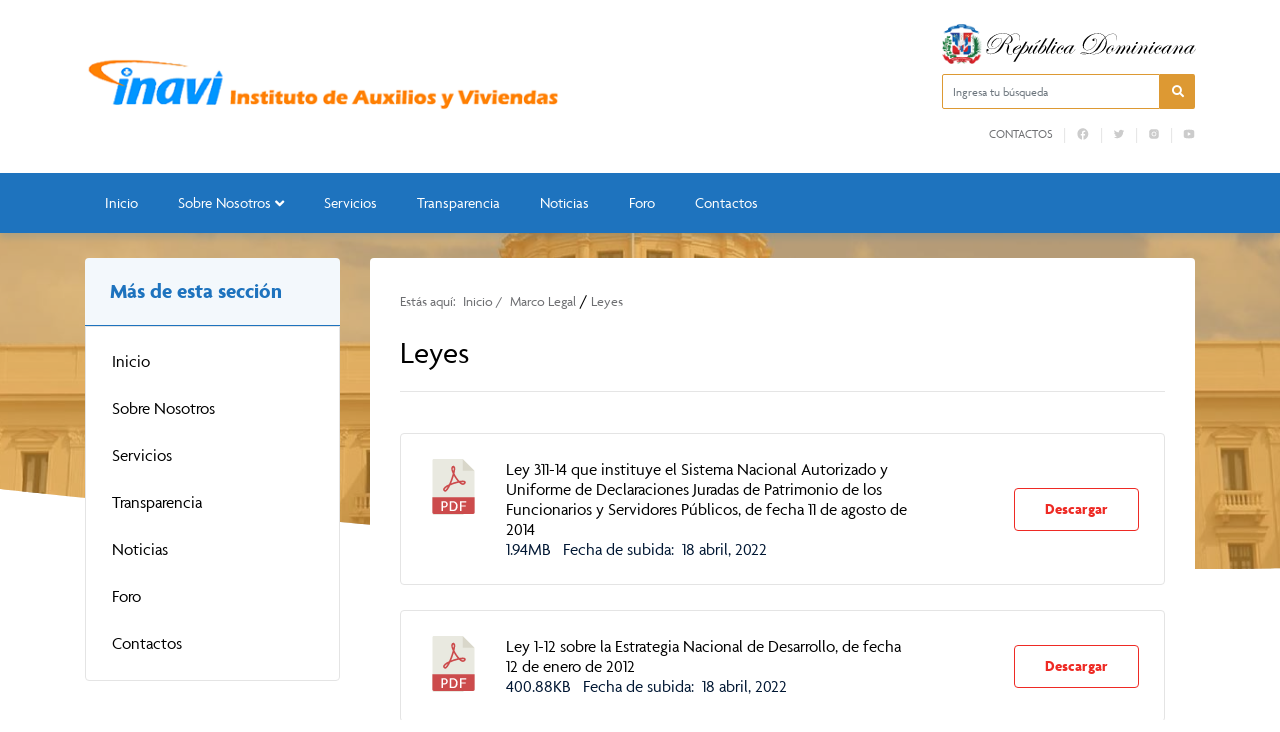

--- FILE ---
content_type: text/html; charset=UTF-8
request_url: https://inavi.gob.do/documentos/leyes/
body_size: 12004
content:


<!DOCTYPE html>
<html lang="es" class="no-js">
<head>
	<meta charset="UTF-8">
	<title>  Categorias de archivos  Leyes : Instituto de Auxilios y Viviendas | INAVI</title>

	<meta name="theme-color" content="#1e73be" />
	<link href="//www.google-analytics.com" rel="dns-prefetch">
	
		    	<link href="https://inavi.gob.do/wp-content/uploads/2022/03/favicon.png" rel="shortcut icon" type="image/vnd.microsoft.icon">
	

	<meta http-equiv="X-UA-Compatible" content="IE=edge,chrome=1">
	<meta name="viewport" content="width=device-width, initial-scale=1.0">
	<meta name="description" content="Instituto de Auxilios y Viviendas">

	<meta name='robots' content='max-image-preview:large' />
<script type="text/javascript">
/* <![CDATA[ */
window._wpemojiSettings = {"baseUrl":"https:\/\/s.w.org\/images\/core\/emoji\/14.0.0\/72x72\/","ext":".png","svgUrl":"https:\/\/s.w.org\/images\/core\/emoji\/14.0.0\/svg\/","svgExt":".svg","source":{"concatemoji":"https:\/\/inavi.gob.do\/wp-includes\/js\/wp-emoji-release.min.js?ver=6.4.7"}};
/*! This file is auto-generated */
!function(i,n){var o,s,e;function c(e){try{var t={supportTests:e,timestamp:(new Date).valueOf()};sessionStorage.setItem(o,JSON.stringify(t))}catch(e){}}function p(e,t,n){e.clearRect(0,0,e.canvas.width,e.canvas.height),e.fillText(t,0,0);var t=new Uint32Array(e.getImageData(0,0,e.canvas.width,e.canvas.height).data),r=(e.clearRect(0,0,e.canvas.width,e.canvas.height),e.fillText(n,0,0),new Uint32Array(e.getImageData(0,0,e.canvas.width,e.canvas.height).data));return t.every(function(e,t){return e===r[t]})}function u(e,t,n){switch(t){case"flag":return n(e,"\ud83c\udff3\ufe0f\u200d\u26a7\ufe0f","\ud83c\udff3\ufe0f\u200b\u26a7\ufe0f")?!1:!n(e,"\ud83c\uddfa\ud83c\uddf3","\ud83c\uddfa\u200b\ud83c\uddf3")&&!n(e,"\ud83c\udff4\udb40\udc67\udb40\udc62\udb40\udc65\udb40\udc6e\udb40\udc67\udb40\udc7f","\ud83c\udff4\u200b\udb40\udc67\u200b\udb40\udc62\u200b\udb40\udc65\u200b\udb40\udc6e\u200b\udb40\udc67\u200b\udb40\udc7f");case"emoji":return!n(e,"\ud83e\udef1\ud83c\udffb\u200d\ud83e\udef2\ud83c\udfff","\ud83e\udef1\ud83c\udffb\u200b\ud83e\udef2\ud83c\udfff")}return!1}function f(e,t,n){var r="undefined"!=typeof WorkerGlobalScope&&self instanceof WorkerGlobalScope?new OffscreenCanvas(300,150):i.createElement("canvas"),a=r.getContext("2d",{willReadFrequently:!0}),o=(a.textBaseline="top",a.font="600 32px Arial",{});return e.forEach(function(e){o[e]=t(a,e,n)}),o}function t(e){var t=i.createElement("script");t.src=e,t.defer=!0,i.head.appendChild(t)}"undefined"!=typeof Promise&&(o="wpEmojiSettingsSupports",s=["flag","emoji"],n.supports={everything:!0,everythingExceptFlag:!0},e=new Promise(function(e){i.addEventListener("DOMContentLoaded",e,{once:!0})}),new Promise(function(t){var n=function(){try{var e=JSON.parse(sessionStorage.getItem(o));if("object"==typeof e&&"number"==typeof e.timestamp&&(new Date).valueOf()<e.timestamp+604800&&"object"==typeof e.supportTests)return e.supportTests}catch(e){}return null}();if(!n){if("undefined"!=typeof Worker&&"undefined"!=typeof OffscreenCanvas&&"undefined"!=typeof URL&&URL.createObjectURL&&"undefined"!=typeof Blob)try{var e="postMessage("+f.toString()+"("+[JSON.stringify(s),u.toString(),p.toString()].join(",")+"));",r=new Blob([e],{type:"text/javascript"}),a=new Worker(URL.createObjectURL(r),{name:"wpTestEmojiSupports"});return void(a.onmessage=function(e){c(n=e.data),a.terminate(),t(n)})}catch(e){}c(n=f(s,u,p))}t(n)}).then(function(e){for(var t in e)n.supports[t]=e[t],n.supports.everything=n.supports.everything&&n.supports[t],"flag"!==t&&(n.supports.everythingExceptFlag=n.supports.everythingExceptFlag&&n.supports[t]);n.supports.everythingExceptFlag=n.supports.everythingExceptFlag&&!n.supports.flag,n.DOMReady=!1,n.readyCallback=function(){n.DOMReady=!0}}).then(function(){return e}).then(function(){var e;n.supports.everything||(n.readyCallback(),(e=n.source||{}).concatemoji?t(e.concatemoji):e.wpemoji&&e.twemoji&&(t(e.twemoji),t(e.wpemoji)))}))}((window,document),window._wpemojiSettings);
/* ]]> */
</script>
<link rel='stylesheet' id='dashicons-css' href='https://inavi.gob.do/wp-includes/css/dashicons.min.css?ver=6.4.7' media='all' />
<link rel='stylesheet' id='elusive-css' href='https://inavi.gob.do/wp-content/plugins/menu-icons/vendor/codeinwp/icon-picker/css/types/elusive.min.css?ver=2.0' media='all' />
<link rel='stylesheet' id='menu-icon-font-awesome-css' href='https://inavi.gob.do/wp-content/plugins/menu-icons/css/fontawesome/css/all.min.css?ver=5.15.4' media='all' />
<link rel='stylesheet' id='foundation-icons-css' href='https://inavi.gob.do/wp-content/plugins/menu-icons/vendor/codeinwp/icon-picker/css/types/foundation-icons.min.css?ver=3.0' media='all' />
<link rel='stylesheet' id='genericons-css' href='https://inavi.gob.do/wp-content/plugins/menu-icons/vendor/codeinwp/icon-picker/css/types/genericons.min.css?ver=3.4' media='all' />
<link rel='stylesheet' id='menu-icons-extra-css' href='https://inavi.gob.do/wp-content/plugins/menu-icons/css/extra.min.css?ver=0.13.18' media='all' />
<style id='wp-emoji-styles-inline-css' type='text/css'>

	img.wp-smiley, img.emoji {
		display: inline !important;
		border: none !important;
		box-shadow: none !important;
		height: 1em !important;
		width: 1em !important;
		margin: 0 0.07em !important;
		vertical-align: -0.1em !important;
		background: none !important;
		padding: 0 !important;
	}
</style>
<link rel='stylesheet' id='wp-block-library-css' href='https://inavi.gob.do/wp-includes/css/dist/block-library/style.min.css?ver=6.4.7' media='all' />
<style id='classic-theme-styles-inline-css' type='text/css'>
/*! This file is auto-generated */
.wp-block-button__link{color:#fff;background-color:#32373c;border-radius:9999px;box-shadow:none;text-decoration:none;padding:calc(.667em + 2px) calc(1.333em + 2px);font-size:1.125em}.wp-block-file__button{background:#32373c;color:#fff;text-decoration:none}
</style>
<style id='global-styles-inline-css' type='text/css'>
body{--wp--preset--color--black: #000000;--wp--preset--color--cyan-bluish-gray: #abb8c3;--wp--preset--color--white: #ffffff;--wp--preset--color--pale-pink: #f78da7;--wp--preset--color--vivid-red: #cf2e2e;--wp--preset--color--luminous-vivid-orange: #ff6900;--wp--preset--color--luminous-vivid-amber: #fcb900;--wp--preset--color--light-green-cyan: #7bdcb5;--wp--preset--color--vivid-green-cyan: #00d084;--wp--preset--color--pale-cyan-blue: #8ed1fc;--wp--preset--color--vivid-cyan-blue: #0693e3;--wp--preset--color--vivid-purple: #9b51e0;--wp--preset--gradient--vivid-cyan-blue-to-vivid-purple: linear-gradient(135deg,rgba(6,147,227,1) 0%,rgb(155,81,224) 100%);--wp--preset--gradient--light-green-cyan-to-vivid-green-cyan: linear-gradient(135deg,rgb(122,220,180) 0%,rgb(0,208,130) 100%);--wp--preset--gradient--luminous-vivid-amber-to-luminous-vivid-orange: linear-gradient(135deg,rgba(252,185,0,1) 0%,rgba(255,105,0,1) 100%);--wp--preset--gradient--luminous-vivid-orange-to-vivid-red: linear-gradient(135deg,rgba(255,105,0,1) 0%,rgb(207,46,46) 100%);--wp--preset--gradient--very-light-gray-to-cyan-bluish-gray: linear-gradient(135deg,rgb(238,238,238) 0%,rgb(169,184,195) 100%);--wp--preset--gradient--cool-to-warm-spectrum: linear-gradient(135deg,rgb(74,234,220) 0%,rgb(151,120,209) 20%,rgb(207,42,186) 40%,rgb(238,44,130) 60%,rgb(251,105,98) 80%,rgb(254,248,76) 100%);--wp--preset--gradient--blush-light-purple: linear-gradient(135deg,rgb(255,206,236) 0%,rgb(152,150,240) 100%);--wp--preset--gradient--blush-bordeaux: linear-gradient(135deg,rgb(254,205,165) 0%,rgb(254,45,45) 50%,rgb(107,0,62) 100%);--wp--preset--gradient--luminous-dusk: linear-gradient(135deg,rgb(255,203,112) 0%,rgb(199,81,192) 50%,rgb(65,88,208) 100%);--wp--preset--gradient--pale-ocean: linear-gradient(135deg,rgb(255,245,203) 0%,rgb(182,227,212) 50%,rgb(51,167,181) 100%);--wp--preset--gradient--electric-grass: linear-gradient(135deg,rgb(202,248,128) 0%,rgb(113,206,126) 100%);--wp--preset--gradient--midnight: linear-gradient(135deg,rgb(2,3,129) 0%,rgb(40,116,252) 100%);--wp--preset--font-size--small: 13px;--wp--preset--font-size--medium: 20px;--wp--preset--font-size--large: 36px;--wp--preset--font-size--x-large: 42px;--wp--preset--spacing--20: 0.44rem;--wp--preset--spacing--30: 0.67rem;--wp--preset--spacing--40: 1rem;--wp--preset--spacing--50: 1.5rem;--wp--preset--spacing--60: 2.25rem;--wp--preset--spacing--70: 3.38rem;--wp--preset--spacing--80: 5.06rem;--wp--preset--shadow--natural: 6px 6px 9px rgba(0, 0, 0, 0.2);--wp--preset--shadow--deep: 12px 12px 50px rgba(0, 0, 0, 0.4);--wp--preset--shadow--sharp: 6px 6px 0px rgba(0, 0, 0, 0.2);--wp--preset--shadow--outlined: 6px 6px 0px -3px rgba(255, 255, 255, 1), 6px 6px rgba(0, 0, 0, 1);--wp--preset--shadow--crisp: 6px 6px 0px rgba(0, 0, 0, 1);}:where(.is-layout-flex){gap: 0.5em;}:where(.is-layout-grid){gap: 0.5em;}body .is-layout-flow > .alignleft{float: left;margin-inline-start: 0;margin-inline-end: 2em;}body .is-layout-flow > .alignright{float: right;margin-inline-start: 2em;margin-inline-end: 0;}body .is-layout-flow > .aligncenter{margin-left: auto !important;margin-right: auto !important;}body .is-layout-constrained > .alignleft{float: left;margin-inline-start: 0;margin-inline-end: 2em;}body .is-layout-constrained > .alignright{float: right;margin-inline-start: 2em;margin-inline-end: 0;}body .is-layout-constrained > .aligncenter{margin-left: auto !important;margin-right: auto !important;}body .is-layout-constrained > :where(:not(.alignleft):not(.alignright):not(.alignfull)){max-width: var(--wp--style--global--content-size);margin-left: auto !important;margin-right: auto !important;}body .is-layout-constrained > .alignwide{max-width: var(--wp--style--global--wide-size);}body .is-layout-flex{display: flex;}body .is-layout-flex{flex-wrap: wrap;align-items: center;}body .is-layout-flex > *{margin: 0;}body .is-layout-grid{display: grid;}body .is-layout-grid > *{margin: 0;}:where(.wp-block-columns.is-layout-flex){gap: 2em;}:where(.wp-block-columns.is-layout-grid){gap: 2em;}:where(.wp-block-post-template.is-layout-flex){gap: 1.25em;}:where(.wp-block-post-template.is-layout-grid){gap: 1.25em;}.has-black-color{color: var(--wp--preset--color--black) !important;}.has-cyan-bluish-gray-color{color: var(--wp--preset--color--cyan-bluish-gray) !important;}.has-white-color{color: var(--wp--preset--color--white) !important;}.has-pale-pink-color{color: var(--wp--preset--color--pale-pink) !important;}.has-vivid-red-color{color: var(--wp--preset--color--vivid-red) !important;}.has-luminous-vivid-orange-color{color: var(--wp--preset--color--luminous-vivid-orange) !important;}.has-luminous-vivid-amber-color{color: var(--wp--preset--color--luminous-vivid-amber) !important;}.has-light-green-cyan-color{color: var(--wp--preset--color--light-green-cyan) !important;}.has-vivid-green-cyan-color{color: var(--wp--preset--color--vivid-green-cyan) !important;}.has-pale-cyan-blue-color{color: var(--wp--preset--color--pale-cyan-blue) !important;}.has-vivid-cyan-blue-color{color: var(--wp--preset--color--vivid-cyan-blue) !important;}.has-vivid-purple-color{color: var(--wp--preset--color--vivid-purple) !important;}.has-black-background-color{background-color: var(--wp--preset--color--black) !important;}.has-cyan-bluish-gray-background-color{background-color: var(--wp--preset--color--cyan-bluish-gray) !important;}.has-white-background-color{background-color: var(--wp--preset--color--white) !important;}.has-pale-pink-background-color{background-color: var(--wp--preset--color--pale-pink) !important;}.has-vivid-red-background-color{background-color: var(--wp--preset--color--vivid-red) !important;}.has-luminous-vivid-orange-background-color{background-color: var(--wp--preset--color--luminous-vivid-orange) !important;}.has-luminous-vivid-amber-background-color{background-color: var(--wp--preset--color--luminous-vivid-amber) !important;}.has-light-green-cyan-background-color{background-color: var(--wp--preset--color--light-green-cyan) !important;}.has-vivid-green-cyan-background-color{background-color: var(--wp--preset--color--vivid-green-cyan) !important;}.has-pale-cyan-blue-background-color{background-color: var(--wp--preset--color--pale-cyan-blue) !important;}.has-vivid-cyan-blue-background-color{background-color: var(--wp--preset--color--vivid-cyan-blue) !important;}.has-vivid-purple-background-color{background-color: var(--wp--preset--color--vivid-purple) !important;}.has-black-border-color{border-color: var(--wp--preset--color--black) !important;}.has-cyan-bluish-gray-border-color{border-color: var(--wp--preset--color--cyan-bluish-gray) !important;}.has-white-border-color{border-color: var(--wp--preset--color--white) !important;}.has-pale-pink-border-color{border-color: var(--wp--preset--color--pale-pink) !important;}.has-vivid-red-border-color{border-color: var(--wp--preset--color--vivid-red) !important;}.has-luminous-vivid-orange-border-color{border-color: var(--wp--preset--color--luminous-vivid-orange) !important;}.has-luminous-vivid-amber-border-color{border-color: var(--wp--preset--color--luminous-vivid-amber) !important;}.has-light-green-cyan-border-color{border-color: var(--wp--preset--color--light-green-cyan) !important;}.has-vivid-green-cyan-border-color{border-color: var(--wp--preset--color--vivid-green-cyan) !important;}.has-pale-cyan-blue-border-color{border-color: var(--wp--preset--color--pale-cyan-blue) !important;}.has-vivid-cyan-blue-border-color{border-color: var(--wp--preset--color--vivid-cyan-blue) !important;}.has-vivid-purple-border-color{border-color: var(--wp--preset--color--vivid-purple) !important;}.has-vivid-cyan-blue-to-vivid-purple-gradient-background{background: var(--wp--preset--gradient--vivid-cyan-blue-to-vivid-purple) !important;}.has-light-green-cyan-to-vivid-green-cyan-gradient-background{background: var(--wp--preset--gradient--light-green-cyan-to-vivid-green-cyan) !important;}.has-luminous-vivid-amber-to-luminous-vivid-orange-gradient-background{background: var(--wp--preset--gradient--luminous-vivid-amber-to-luminous-vivid-orange) !important;}.has-luminous-vivid-orange-to-vivid-red-gradient-background{background: var(--wp--preset--gradient--luminous-vivid-orange-to-vivid-red) !important;}.has-very-light-gray-to-cyan-bluish-gray-gradient-background{background: var(--wp--preset--gradient--very-light-gray-to-cyan-bluish-gray) !important;}.has-cool-to-warm-spectrum-gradient-background{background: var(--wp--preset--gradient--cool-to-warm-spectrum) !important;}.has-blush-light-purple-gradient-background{background: var(--wp--preset--gradient--blush-light-purple) !important;}.has-blush-bordeaux-gradient-background{background: var(--wp--preset--gradient--blush-bordeaux) !important;}.has-luminous-dusk-gradient-background{background: var(--wp--preset--gradient--luminous-dusk) !important;}.has-pale-ocean-gradient-background{background: var(--wp--preset--gradient--pale-ocean) !important;}.has-electric-grass-gradient-background{background: var(--wp--preset--gradient--electric-grass) !important;}.has-midnight-gradient-background{background: var(--wp--preset--gradient--midnight) !important;}.has-small-font-size{font-size: var(--wp--preset--font-size--small) !important;}.has-medium-font-size{font-size: var(--wp--preset--font-size--medium) !important;}.has-large-font-size{font-size: var(--wp--preset--font-size--large) !important;}.has-x-large-font-size{font-size: var(--wp--preset--font-size--x-large) !important;}
.wp-block-navigation a:where(:not(.wp-element-button)){color: inherit;}
:where(.wp-block-post-template.is-layout-flex){gap: 1.25em;}:where(.wp-block-post-template.is-layout-grid){gap: 1.25em;}
:where(.wp-block-columns.is-layout-flex){gap: 2em;}:where(.wp-block-columns.is-layout-grid){gap: 2em;}
.wp-block-pullquote{font-size: 1.5em;line-height: 1.6;}
</style>
<link rel='stylesheet' id='af-fontawesome-css' href='https://inavi.gob.do/wp-content/plugins/asgaros-forum/libs/fontawesome/css/all.min.css?ver=3.3.0' media='all' />
<link rel='stylesheet' id='af-fontawesome-compat-v4-css' href='https://inavi.gob.do/wp-content/plugins/asgaros-forum/libs/fontawesome/css/v4-shims.min.css?ver=3.3.0' media='all' />
<link rel='stylesheet' id='af-widgets-css' href='https://inavi.gob.do/wp-content/plugins/asgaros-forum/skin/widgets.css?ver=3.3.0' media='all' />
<link rel='stylesheet' id='bbp-default-css' href='https://inavi.gob.do/wp-content/plugins/bbpress/templates/default/css/bbpress.min.css?ver=2.6.9' media='all' />
<link rel='stylesheet' id='wpdm-font-awesome-css' href='https://inavi.gob.do/wp-content/plugins/download-manager/assets/fontawesome/css/all.min.css?ver=6.4.7' media='all' />
<link rel='stylesheet' id='wpdm-frontend-css-css' href='https://inavi.gob.do/wp-content/plugins/download-manager/assets/bootstrap/css/bootstrap.min.css?ver=6.4.7' media='all' />
<link rel='stylesheet' id='wpdm-front-css' href='https://inavi.gob.do/wp-content/plugins/download-manager/assets/css/front.css?ver=6.4.7' media='all' />
<link rel='stylesheet' id='bootstrap-css' href='https://inavi.gob.do/wp-content/themes/portalx/assets/css/bootstrap.min.css?ver=1.0' media='all' />
<link rel='stylesheet' id='conadiscss-css' href='https://inavi.gob.do/wp-content/themes/portalx/style.css?ver=1.0' media='all' />
<link rel='stylesheet' id='owlcss-css' href='https://inavi.gob.do/wp-content/themes/portalx/assets/css/owl.carousel.min.css?ver=all' media='all' />
<link rel='stylesheet' id='site-reviews-css' href='https://inavi.gob.do/wp-content/plugins/site-reviews/assets/styles/default.css?ver=7.2.13' media='all' />
<style id='site-reviews-inline-css' type='text/css'>
:root{--glsr-star-empty:url(https://inavi.gob.do/wp-content/plugins/site-reviews/assets/images/stars/default/star-empty.svg);--glsr-star-error:url(https://inavi.gob.do/wp-content/plugins/site-reviews/assets/images/stars/default/star-error.svg);--glsr-star-full:url(https://inavi.gob.do/wp-content/plugins/site-reviews/assets/images/stars/default/star-full.svg);--glsr-star-half:url(https://inavi.gob.do/wp-content/plugins/site-reviews/assets/images/stars/default/star-half.svg)}

</style>
<!--n2css--><!--n2js--><script type="text/javascript" src="https://inavi.gob.do/wp-includes/js/jquery/jquery.min.js?ver=3.7.1" id="jquery-core-js"></script>
<script type="text/javascript" src="https://inavi.gob.do/wp-includes/js/jquery/jquery-migrate.min.js?ver=3.4.1" id="jquery-migrate-js"></script>
<script type="text/javascript" src="https://inavi.gob.do/wp-content/themes/portalx/assets/js/lib/conditionizr-4.3.0.min.js?ver=4.3.0" id="conditionizr-js"></script>
<script type="text/javascript" src="https://inavi.gob.do/wp-content/themes/portalx/assets/js/lib/modernizr-2.7.1.min.js?ver=2.7.1" id="modernizr-js"></script>
<script type="text/javascript" src="https://inavi.gob.do/wp-content/themes/portalx/assets/js/lib/bootstrap.bundle.min.js?ver=1.0.0" id="bootstrapjs-js"></script>
<script type="text/javascript" src="https://inavi.gob.do/wp-content/themes/portalx/assets/js/lib/owl.carousel.min.js?ver=6.4.7" id="owl-js"></script>
<script type="text/javascript" src="https://inavi.gob.do/wp-content/themes/portalx/assets/js/scripts.js?ver=6.4.7" id="scriptconadis-js"></script>
<script type="text/javascript" src="https://inavi.gob.do/wp-content/plugins/download-manager/assets/bootstrap/js/popper.min.js?ver=6.4.7" id="wpdm-poper-js"></script>
<script type="text/javascript" src="https://inavi.gob.do/wp-content/plugins/download-manager/assets/bootstrap/js/bootstrap.min.js?ver=6.4.7" id="wpdm-frontend-js-js"></script>
<script type="text/javascript" id="wpdm-frontjs-js-extra">
/* <![CDATA[ */
var wpdm_url = {"home":"https:\/\/inavi.gob.do\/","site":"https:\/\/inavi.gob.do\/","ajax":"https:\/\/inavi.gob.do\/wp-admin\/admin-ajax.php"};
var wpdm_js = {"spinner":"<i class=\"fas fa-sun fa-spin\"><\/i>","client_id":"5de62438e22c05a7b2c111735fa96587"};
var wpdm_strings = {"pass_var":"\u00a1Contrase\u00f1a verificada!","pass_var_q":"Haz clic en el bot\u00f3n siguiente para iniciar la descarga.","start_dl":"Iniciar descarga"};
/* ]]> */
</script>
<script type="text/javascript" src="https://inavi.gob.do/wp-content/plugins/download-manager/assets/js/front.js?ver=3.2.83" id="wpdm-frontjs-js"></script>
<link rel="https://api.w.org/" href="https://inavi.gob.do/wp-json/" />		<style type="text/css" id="wp-custom-css">
			ree__tags {
    display: none;
    margin: 25px 0;
}


.stamp-container {
	position: absolute;
	display: flex;
	flex-direction: row;
	flex-wrap: wrap;
	right: 0;
	width: 18rem;
	padding-top: 10em;
}
.stamp-box {
	width: 100px;
	height: 112px;
	position: relative;
}
.stamp {
	width: 100%;
	height: 100%;
	position: absolute;
}
.stack-top {
	z-index: 9;
}
.stamp-movil {
	display: none;
}

#selloa2, #selloa3, #selloa4, #selloa5{
	position: relative;
}
a.stack-top {
	display:inline-block;
	position:absolute;
	width: 100%;
	height: 100%;
}
.stamp > br {
	display: none;
}

@media (max-width: 1000px) {
	footer #sellos {
		display:none;
	}
	.stamp-container {
		display: none;
	}
	.stamp-movil {
		display: flex;
		justify-content: center;
	}
}		</style>
		<meta name="generator" content="WordPress Download Manager 3.2.83" />
                <style>
        /* WPDM Link Template Styles */        </style>
                <style>

            :root {
                --color-primary: #4a8eff;
                --color-primary-rgb: 74, 142, 255;
                --color-primary-hover: #5998ff;
                --color-primary-active: #3281ff;
                --color-secondary: #6c757d;
                --color-secondary-rgb: 108, 117, 125;
                --color-secondary-hover: #6c757d;
                --color-secondary-active: #6c757d;
                --color-success: #018e11;
                --color-success-rgb: 1, 142, 17;
                --color-success-hover: #0aad01;
                --color-success-active: #0c8c01;
                --color-info: #2CA8FF;
                --color-info-rgb: 44, 168, 255;
                --color-info-hover: #2CA8FF;
                --color-info-active: #2CA8FF;
                --color-warning: #FFB236;
                --color-warning-rgb: 255, 178, 54;
                --color-warning-hover: #FFB236;
                --color-warning-active: #FFB236;
                --color-danger: #ff5062;
                --color-danger-rgb: 255, 80, 98;
                --color-danger-hover: #ff5062;
                --color-danger-active: #ff5062;
                --color-green: #30b570;
                --color-blue: #0073ff;
                --color-purple: #8557D3;
                --color-red: #ff5062;
                --color-muted: rgba(69, 89, 122, 0.6);
                --wpdm-font: "Rubik", -apple-system, BlinkMacSystemFont, "Segoe UI", Roboto, Helvetica, Arial, sans-serif, "Apple Color Emoji", "Segoe UI Emoji", "Segoe UI Symbol";
            }

            .wpdm-download-link.btn.btn-primary {
                border-radius: 4px;
            }


        </style>
        
				<link rel="stylesheet" href="//use.typekit.net/qhf4eue.css">
		<style> body { font-family: agenda, sans-serif !important;} </style>
	</head>
<body class="archive tax-archivos-ca term-leyes term-21">

	
	<header id="top">
		<div class="container">
			<div class="row row mt-4 mb-4 align-items-center">
				<div class="col-lg-9 col-md-9">
					<div class="logo">
                                                    <a href="https://inavi.gob.do" alt="Logo title" class="d-none d-lg-block">
																	<img src="https://inavi.gob.do/wp-content/uploads/2025/07/logo_main_2025.png" alt="Logo Instituto de Auxilios y Viviendas | INAVI" />
								                            </a>
                                                
                                                    <a href="https://inavi.gob.do" alt="Logo title" class="d-block d-lg-none">
                                									<img src="https://inavi.gob.do/wp-content/uploads/2022/03/logo.png" alt="Logo Instituto de Auxilios y Viviendas | INAVI" />
								                            </a>
                                            </div>
				</div>

				<div class="col-lg-3 col-md-3 d-none d-sm-none d-lg-block">
					<div class="eletop float-right">
						<div class="escudo">
							<img src="https://inavi.gob.do/wp-content/themes/portalx/assets/img/rd.svg" alt="Escudo de la República Dominicana">
						</div>
						<div class="search">
							<form class="search" method="get" action="https://inavi.gob.do" role="search">
								<span class="input-la input-group">
									<input style="border-color: #dd9933;" class="search-input form-control" aria-label="Ingresa tu búsqueda" type="search" required name="s" placeholder="Ingresa tu búsqueda">
									<div class="input-group-btn">
										<button style="border-color: #dd9933; background-color: #dd9933;" class="search-submit" aria-label="Buscar en la página" type="submit" role="button"><i class="fa fa-search" aria-hidden="true"></i></button>
									</div>
								</spam>
							</form>
						</div>


						<div class="buscador menuTop">
							<ul><li id="menu-item-363" class="menu-item menu-item-type-post_type menu-item-object-page menu-item-363"><a href="https://inavi.gob.do/contactos/">Contactos</a></li>
<li id="menu-item-358" class="menu-item menu-item-type-custom menu-item-object-custom menu-item-358"><a target="_blank" rel="noopener" href="https://facebook.com/inavird"><img src="https://inavi.gob.do/wp-content/uploads/2022/03/icons8-facebook.svg" class="_mi _svg" aria-hidden="true" alt="" width="30" height="30" style="width:1.2em;"/><span class="visuallyhidden">fb</span></a></li>
<li id="menu-item-359" class="menu-item menu-item-type-custom menu-item-object-custom menu-item-359"><a target="_blank" rel="noopener" href="https://twitter.com/inavi_rd"><img src="https://inavi.gob.do/wp-content/uploads/2022/03/icons8-twitter.svg" class="_mi _svg" aria-hidden="true" alt="" width="30" height="30"/><span class="visuallyhidden">tw</span></a></li>
<li id="menu-item-360" class="menu-item menu-item-type-custom menu-item-object-custom menu-item-360"><a target="_blank" rel="noopener" href="https://instagram.com/inavi_rd"><img src="https://inavi.gob.do/wp-content/uploads/2022/03/icons8-instagram-1-1.svg" class="_mi _svg" aria-hidden="true" alt="" width="30" height="30"/><span class="visuallyhidden">IG</span></a></li>
<li id="menu-item-361" class="menu-item menu-item-type-custom menu-item-object-custom menu-item-361"><a target="_blank" rel="noopener" href="https://youtube.com/channel/UCHF2WvnFVgpNM4RqFHOe_yA"><img src="https://inavi.gob.do/wp-content/uploads/2022/03/icons8-youtube-1-1.svg" class="_mi _svg" aria-hidden="true" alt="" width="30" height="30"/><span class="visuallyhidden">yt</span></a></li>
</ul>		
                         </div>

                        <!-- <div class="buscador menuTop">       
                            <div class="row">
                                <div class="col-sm-2">
                                                              <a href="//facebook.com/inavird" class="rs facebook" target="_blank" aria-label="Facebook" rel="noopener">
                                <div class="rds">
                                    <i class="fab fa-facebook"></i>
                                </div>
                            </a>
                                                    </div>
                               
                                <div class="col-sm-2">
                                                              <a href="//twitter.com/inavi_rd" class="rs twitter" target="_blank" aria-label="Twitter" rel="noopener">
                                <div class="rds">
                                    <i class="fab fa-twitter"></i>
                                </div>
                            </a>
                                                    </div>
                               
                                <div class="col-sm-1">
                                                              <a href="//youtube.com/user/channel/UCHF2WvnFVgpNM4RqFHOe_yA" class="rs youtube" target="_blank" aria-label="Youtube" rel="noopener">
                                <div class="rds">
                                    <i class="fab fa-youtube"></i>
                                </div>
                            </a>
                                                    </div>
                                
                                <div class="col-sm-1">
                                                             <a href="//instagram.com/inavi_rd" class="rs instagram" target="_blank" aria-label="Instagram" rel="noopener">
                                <div class="rds">
                                    <i class="fab fa-instagram"></i>
                                </div>
                            </a>
                                                    </div>
                                
                                <div class="col-sm-1">
                                                                  </div>
                                <div class="col-sm-4">
                                    <div class="rds">
                                        <ul><li class="menu-item menu-item-type-post_type menu-item-object-page menu-item-363"><a href="https://inavi.gob.do/contactos/">Contactos</a></li>
<li class="menu-item menu-item-type-custom menu-item-object-custom menu-item-358"><a target="_blank" rel="noopener" href="https://facebook.com/inavird"><img src="https://inavi.gob.do/wp-content/uploads/2022/03/icons8-facebook.svg" class="_mi _svg" aria-hidden="true" alt="" width="30" height="30" style="width:1.2em;"/><span class="visuallyhidden">fb</span></a></li>
<li class="menu-item menu-item-type-custom menu-item-object-custom menu-item-359"><a target="_blank" rel="noopener" href="https://twitter.com/inavi_rd"><img src="https://inavi.gob.do/wp-content/uploads/2022/03/icons8-twitter.svg" class="_mi _svg" aria-hidden="true" alt="" width="30" height="30"/><span class="visuallyhidden">tw</span></a></li>
<li class="menu-item menu-item-type-custom menu-item-object-custom menu-item-360"><a target="_blank" rel="noopener" href="https://instagram.com/inavi_rd"><img src="https://inavi.gob.do/wp-content/uploads/2022/03/icons8-instagram-1-1.svg" class="_mi _svg" aria-hidden="true" alt="" width="30" height="30"/><span class="visuallyhidden">IG</span></a></li>
<li class="menu-item menu-item-type-custom menu-item-object-custom menu-item-361"><a target="_blank" rel="noopener" href="https://youtube.com/channel/UCHF2WvnFVgpNM4RqFHOe_yA"><img src="https://inavi.gob.do/wp-content/uploads/2022/03/icons8-youtube-1-1.svg" class="_mi _svg" aria-hidden="true" alt="" width="30" height="30"/><span class="visuallyhidden">yt</span></a></li>
</ul>                                    </div>    
                                </div>
                                
                            </div>
                        </div>

 <!--
                    <div class="container">
                    <div class="row" >
												<a href="//facebook.com/inavird" class="rs facebook" target="_blank" aria-label="Facebook" rel="noopener">
								<div class="rds">
									<i class="fab fa-facebook"></i>
								</div>
							</a>
																	<a href="//twitter.com/inavi_rd" class="rs twitter" target="_blank" aria-label="Twitter" rel="noopener">
								<div class="rds">
									<i class="fab fa-twitter"></i>
								</div>
							</a>
																	<a href="//youtube.com/user/channel/UCHF2WvnFVgpNM4RqFHOe_yA" class="rs youtube" target="_blank" aria-label="Youtube" rel="noopener">
								<div class="rds">
									<i class="fab fa-youtube"></i>
								</div>
							</a>
																	<a href="//instagram.com/inavi_rd" class="rs instagram" target="_blank" aria-label="Instagram" rel="noopener">
								<div class="rds">
									<i class="fab fa-instagram"></i>
								</div>
							</a>
																			</div>
 </div>-->





							
						

						<div id="overlay"></div>
					</div>
				</div>

			</div>

		</div>

		<style>
            .la-menu { box-shadow: 0 5px 6px #1e73be29; }
            .la-menu ul li a:before {
                background-color: #dd9933;
            }
			.la-menu ul .current-menu-item > .sub-menu .current-menu-item a, .la-menu ul .current-menu-parent > .sub-menu .current-menu-item a,
			.la-menu ul li .sub-menu li a:hover {
				border-color: #dd9933;
				background-color: #dd993312;
			}
		</style>
		<nav class="la-menu d-none d-sm-block" style="background-color: #1e73be;">
			<div class="container">
				<div class="eva"><ul><li id="menu-item-206" class="menu-item menu-item-type-post_type menu-item-object-page menu-item-home menu-item-206"><a href="https://inavi.gob.do/">Inicio</a></li>
<li id="menu-item-207" class="menu-item menu-item-type-custom menu-item-object-custom menu-item-has-children menu-item-207"><a href="https://inavi.gob.do/.">Sobre Nosotros</a>
<ul class="sub-menu">
	<li id="menu-item-234" class="menu-item menu-item-type-post_type menu-item-object-page menu-item-234"><a href="https://inavi.gob.do/quienes-somos/">¿Quiénes Somos?</a></li>
	<li id="menu-item-934" class="menu-item menu-item-type-post_type menu-item-object-page menu-item-934"><a href="https://inavi.gob.do/historia/">Historia</a></li>
	<li id="menu-item-1171" class="menu-item menu-item-type-taxonomy menu-item-object-archivos-ca menu-item-1171"><a href="https://inavi.gob.do/documentos/organigrama/">Organigrama</a></li>
	<li id="menu-item-213" class="menu-item menu-item-type-custom menu-item-object-custom menu-item-213"><a href="https://inavi.gob.do/dependencias/">Dependencias</a></li>
	<li id="menu-item-214" class="menu-item menu-item-type-custom menu-item-object-custom menu-item-214"><a href="https://inavi.gob.do/despacho-del-director/">Despacho del director</a></li>
	<li id="menu-item-330" class="menu-item menu-item-type-taxonomy menu-item-object-archivos-ca current-archivos-ca-ancestor menu-item-330"><a href="https://inavi.gob.do/documentos/marco-legal/">Marco Legal</a></li>
</ul>
</li>
<li id="menu-item-301" class="menu-item menu-item-type-post_type_archive menu-item-object-servicio menu-item-301"><a href="https://inavi.gob.do/todos-los-servicios/">Servicios</a></li>
<li id="menu-item-218" class="menu-item menu-item-type-custom menu-item-object-custom menu-item-218"><a href="/transparencia">Transparencia</a></li>
<li id="menu-item-267" class="menu-item menu-item-type-taxonomy menu-item-object-category menu-item-267"><a href="https://inavi.gob.do/category/noticias/">Noticias</a></li>
<li id="menu-item-946" class="menu-item menu-item-type-custom menu-item-object-custom menu-item-946"><a target="_blank" rel="noopener" href="https://groups.google.com/g/foroinavi">Foro</a></li>
<li id="menu-item-322" class="menu-item menu-item-type-post_type menu-item-object-page menu-item-322"><a href="https://inavi.gob.do/contactos/">Contactos</a></li>
</ul></div>			</div>
		</nav>
	</header>

	
	
<div class="pii" ></div>
<style>.pii:before { background: #dd993399 }</style>
<main role="main" class="container">
	<div class="row">

        <div class="col d-none d-sm-block">
    <div class="moresection">
        <h3 style="background-color: #1e73be0d; 
                    color: #1e73be;
                    border-color: #1e73be;">Más de esta sección</h3>
        <div class="content">
            <ul>
                                            <li><a href="https://inavi.gob.do/">Inicio</a></li>
                                                    <li><a href="https://inavi.gob.do/.">Sobre Nosotros</a></li>
                                                    <li><a href="https://inavi.gob.do/todos-los-servicios/">Servicios</a></li>
                                                    <li><a href="/transparencia">Transparencia</a></li>
                                                    <li><a href="https://inavi.gob.do/category/noticias/">Noticias</a></li>
                                                    <li><a href="https://groups.google.com/g/foroinavi">Foro</a></li>
                                                    <li><a href="https://inavi.gob.do/contactos/">Contactos</a></li>
                                        <style>
                    .moresection .content ul li a:hover,
                    .moresection .content ul .active a {
                        background: #dd9933;
                    }
                </style>
            </ul>
        </div>
    </div>
</div>



        <div class="col-lg-9 col-12">
            <section class="articulos ree">
                <div class="breadcrumb1s">
    <span class="estasaqui">Estás aquí:&nbsp;</span>
    <span class="thehome"><a href="https://inavi.gob.do">Inicio</a>&nbsp;/&nbsp;</span>
    <span property="itemListElement" typeof="ListItem"><a property="item" typeof="WebPage" title="Go to the Marco Legal Categoria de archivo archives." href="https://inavi.gob.do/documentos/marco-legal/" class="taxonomy archivos-ca" ><span property="name">Marco Legal</span></a><meta property="position" content="1"></span>&nbsp;/&nbsp;<span property="itemListElement" typeof="ListItem"><span property="name">Leyes</span><meta property="position" content="2"></span></div>                
                <h1 class="the_title">Leyes</h1>
                
                <hr>

                <div class="filex">
                    <div class="decca">
                                            </div>
                    <div class='los-folders'></div>                            <div class="file__container">
                                                                    <div class="file__container_item">
                                        
                                        <div class="the-icon">
                                            <div class="icon float-left" alt="https://inavi.gob.do/wp-content/uploads/2022/04/ley_311-14_sobre_declaracion_juarada_de_patrimonio.pdf"></div>
                                        </div>

                                        <div class="the-caption">
                                            <span class="title">Ley 311-14 que instituye el Sistema Nacional Autorizado y Uniforme de Declaraciones Juradas de Patrimonio de los Funcionarios y Servidores Públicos, de fecha 11 de agosto de 2014</span>
                                            <div class="subtitle">
                                                <span class="date">
                                                    1.94MB</span>
                                                    &nbsp;
                                                    Fecha de subida: &nbsp;18 abril, 2022                                            </div>
                                        </div>

                                        <div class="the-btn">
                                            
                                            <a href="https://inavi.gob.do/wp-content/uploads/2022/04/ley_311-14_sobre_declaracion_juarada_de_patrimonio.pdf" target="_blank" class="btn-descargar"><span class="hidden-xs">Descargar</span></a>
                                        </div>
                                    </div>
                                                                    <div class="file__container_item">
                                        
                                        <div class="the-icon">
                                            <div class="icon float-left" alt="https://inavi.gob.do/wp-content/uploads/2022/04/Ley-1-12-Estrategia-Nacional-de-Desarrollo-de-fecha-12-de-enero-de-2012.pdf"></div>
                                        </div>

                                        <div class="the-caption">
                                            <span class="title">Ley 1-12 sobre la Estrategia Nacional de Desarrollo, de fecha 12 de enero de 2012</span>
                                            <div class="subtitle">
                                                <span class="date">
                                                    400.88KB</span>
                                                    &nbsp;
                                                    Fecha de subida: &nbsp;18 abril, 2022                                            </div>
                                        </div>

                                        <div class="the-btn">
                                            
                                            <a href="https://inavi.gob.do/wp-content/uploads/2022/04/Ley-1-12-Estrategia-Nacional-de-Desarrollo-de-fecha-12-de-enero-de-2012.pdf" target="_blank" class="btn-descargar"><span class="hidden-xs">Descargar</span></a>
                                        </div>
                                    </div>
                                                                    <div class="file__container_item">
                                        
                                        <div class="the-icon">
                                            <div class="icon float-left" alt="https://inavi.gob.do/wp-content/uploads/2022/04/Ley-247-12-Organica-de-la-Administracion-Publica.pdf"></div>
                                        </div>

                                        <div class="the-caption">
                                            <span class="title">Ley 247-12 Orgánica de la Administración Pública, de fecha 9 de agosto de 2012</span>
                                            <div class="subtitle">
                                                <span class="date">
                                                    1.91MB</span>
                                                    &nbsp;
                                                    Fecha de subida: &nbsp;18 abril, 2022                                            </div>
                                        </div>

                                        <div class="the-btn">
                                            
                                            <a href="https://inavi.gob.do/wp-content/uploads/2022/04/Ley-247-12-Organica-de-la-Administracion-Publica.pdf" target="_blank" class="btn-descargar"><span class="hidden-xs">Descargar</span></a>
                                        </div>
                                    </div>
                                                                    <div class="file__container_item">
                                        
                                        <div class="the-icon">
                                            <div class="icon float-left" alt="https://inavi.gob.do/wp-content/uploads/2022/04/LEY_172_13-proteccin-de-datos-personales-de-fecha-13-de-diciembre-de-2013.pdf"></div>
                                        </div>

                                        <div class="the-caption">
                                            <span class="title">Ley 172-13 sobre Protección de Datos Personales, de fecha 13 de diciembre de 2013</span>
                                            <div class="subtitle">
                                                <span class="date">
                                                    207.23KB</span>
                                                    &nbsp;
                                                    Fecha de subida: &nbsp;18 abril, 2022                                            </div>
                                        </div>

                                        <div class="the-btn">
                                            
                                            <a href="https://inavi.gob.do/wp-content/uploads/2022/04/LEY_172_13-proteccin-de-datos-personales-de-fecha-13-de-diciembre-de-2013.pdf" target="_blank" class="btn-descargar"><span class="hidden-xs">Descargar</span></a>
                                        </div>
                                    </div>
                                                            </div>
                                                <div class="d-none d-sm-block d-md-block d-lg-block">
                        <br>
                        <a href="//get.adobe.com/es/reader/" target="_blank" class="adobe d-none d-sm-block" aria-label="Descarga Adobe Reader">
                            <img src="https://inavi.gob.do/wp-content/themes/portalx/assets/img/adobe.svg" alt="Descarga Adobe Reader">
                        </a>
                    </div>
                </div>

            </section>
        </div>
    </div>
</main>

<svg height="0" width="0">
	<clipPath id="lacurva">
		<path d="M0,0H1920V256s-237.667,80-717.667,80S0,256,0,256Z" fill="rgba(0,149,58,0.6)"/>
	</clipPath>
</svg>


			
	<style> footer, footer a { color:  !important } </style>

	<footer clas="footer" style="background-color: #151e25; border-color: #dd9933">
		<div class="container">
			<div class="d-lg-block d-none">
				<a href="#top" class="toTop" style="background-color: #dd9933; border-color: #dd9933">Subir al Inicio<i class="fas fa-angle-up"></i></a>
			</div>

			<div class="row justify-content-end m-f">
				<div class="col-lg-6 d-none d-lg-block">
					<div class="logos-footer">
						<div class="logo-footer-institucional">
							<!--<a href="//presidencia.gob.do/" target="_blank" rel="noopener">
								<img src="https://inavi.gob.do/wp-content/themes/portalx/assets/img/presidencia.png" alt="Presidencia">
							</a>
						</div>
						
						<div class="logo-footer-escudo">
							<a href="https://inavi.gob.do">
								-->
																	<img src="https://inavi.gob.do/wp-content/uploads/2022/03/favicon.png" alt="Logo Instituto de Auxilios y Viviendas | INAVI">
															</a>
						</div>
					</div>
					<div class="footer-info">



    <span class="ins-name">Instituto de Auxilios y Viviendas | INAVI</span>

    <address>Calle Benito Monción # 51, Casi Esq. Independencia, Gazcue, Santo Domingo, R.D.</address>
    
  <!--  <movil_contacto>(809) 687-7181</movil_contacto>-->



    <div class="contact-info">

        
            Tel.: (809) 687-7181
        


       
        

        
            <br>

            <a href="/cdn-cgi/l/email-protection#1970777f76597077786f70377e767b377d76">

                <span class="__cf_email__" data-cfemail="462f282029062f2827302f68212924682229">[email&#160;protected]</span>
            </a>

        
    </div>



    <div class="menu-footer">

        <ul><li id="menu-item-106" class="menu-item menu-item-type-post_type menu-item-object-page menu-item-106"><a href="https://inavi.gob.do/terminos-de-uso/">Términos de Uso</a></li>
<li id="menu-item-105" class="menu-item menu-item-type-post_type menu-item-object-page menu-item-privacy-policy menu-item-105"><a rel="privacy-policy" href="https://inavi.gob.do/politicas-de-privacidad/">Políticas de Privacidad</a></li>
<li id="menu-item-104" class="menu-item menu-item-type-post_type menu-item-object-page menu-item-104"><a href="https://inavi.gob.do/preguntas-frecuentes/">Preguntas Frecuentes</a></li>
</ul>
    </div>



    <div class="copyrigt">©2026 Todos los derechos reservados</div>

</div>				</div>
				<div class="col-lg-3">
					<!-- NORTIC -->
				
<div id="sellos" class="visible-lg visible-md">
    <div class="sellos"><div class="stamp-box">
<div class="stamp">
<a href="http://nortic.ogtic.gob.do/instituciones/INAVI" target="_blank" class="stack-top"
title="Norma para el Desarrollo y Gestión de los Portales Web y la Transparencia de los Organismos del Estado Dominicano."></a><br />
<iframe loading="lazy" src="https://be.nortic.ogtic.gob.do/StampProcesses/Stamp/512" height="100" width="100"
frameborder="0" scrolling="no"></iframe>
</div>
</div>
<style>
.stamp-container {
	position: absolute;
	display: flex;
	flex-direction: row;
	flex-wrap: wrap;
	right: 0;
	width: 18rem;
	padding-top: 10em;
}
.stamp-box {
	width: 100px;
	height: 112px;
	position: relative;
}
.stamp {
	width: 100%;
	height: 100%;
	position: absolute;
}
.stack-top {
	z-index: 9;
}
.stamp-movil {
	display: none;
}</p>
<p>#selloa2, #selloa3, #selloa4, #selloa5{
	position: relative;
}
a.stack-top {
	display:inline-block;
	position:absolute;
	width: 100%;
	height: 100%;
}
.stamp > br {
	display: none;
}</p>
<p>@media (max-width: 1000px) {
	footer #sellos {
		display:none;
	}
	.stamp-container {
		display: none;
	}
	.stamp-movil {
		display: flex;
		justify-content: center;
	}
</style>
</div><div class="sellos"><div class="stamp-box">
<div class="stamp">
<a href="http://nortic.ogtic.gob.do/instituciones/INAVI" target="_blank" class="stack-top"
title="Norma para la Gestión de las Redes Sociales en los Organismos Gubernamentales."></a><br />
<iframe loading="lazy" src="https://be.nortic.ogtic.gob.do/StampProcesses/Stamp/514" height="100" width="100"
frameborder="0" scrolling="no"></iframe>
</div>
</div>
<div class="stamp-box">
<div class="stamp">
<a href="http://nortic.ogtic.gob.do/instituciones/INAVI" target="_blank" class="stack-top"
title="Norma sobre Publicación de Datos Abiertos del Gobierno Dominicano."></a><br />
<iframe loading="lazy" src="https://be.nortic.ogtic.gob.do/StampProcesses/Stamp/513" height="100" width="100"
frameborder="0" scrolling="no"></iframe>
</div>
</div>
<style>
.stamp-container {
	position: absolute;
	display: flex;
	flex-direction: row;
	flex-wrap: wrap;
	right: 0;
	width: 18rem;
	padding-top: 10em;
}
.stamp-box {
	width: 100px;
	height: 112px;
	position: relative;
}
.stamp {
	width: 100%;
	height: 100%;
	position: absolute;
}
.stack-top {
	z-index: 9;
}
.stamp-movil {
	display: none;
}</p>
<p>#selloa2, #selloa3, #selloa4, #selloa5{
	position: relative;
}
a.stack-top {
	display:inline-block;
	position:absolute;
	width: 100%;
	height: 100%;
}
.stamp > br {
	display: none;
}</p>
<p>@media (max-width: 1000px) {
	footer #sellos {
		display:none;
	}
	.stamp-container {
		display: none;
	}
	.stamp-movil {
		display: flex;
		justify-content: center;
	}
</style>
</div></div>	
				</div>
				<div class="col d-block d-lg-none">
					<div class="mobile">
						<div class="custom">
							<h4><b>Instituto de Auxilios y Viviendas | INAVI</b></h4>

								<!-- Footer MOVIL -->
															<div class="info_i"><b>Dirección: </b> Calle Benito Monción # 51, Casi Esq. Independencia, Gazcue, Santo Domingo, R.D.</div>								
								<div class="info_i"><b>Tel.: </b>(809) 687-7181	
								<div class="info_i"><a href="/cdn-cgi/l/email-protection" class="__cf_email__" data-cfemail="2841464e47684146495e41064f474a064c47">[email&#160;protected]</a>	

							
							<div class="menu-footer"><ul><li class="menu-item menu-item-type-post_type menu-item-object-page menu-item-106"><a href="https://inavi.gob.do/terminos-de-uso/">Términos de Uso</a></li>
<li class="menu-item menu-item-type-post_type menu-item-object-page menu-item-privacy-policy menu-item-105"><a rel="privacy-policy" href="https://inavi.gob.do/politicas-de-privacidad/">Políticas de Privacidad</a></li>
<li class="menu-item menu-item-type-post_type menu-item-object-page menu-item-104"><a href="https://inavi.gob.do/preguntas-frecuentes/">Preguntas Frecuentes</a></li>
</ul></div>
							

							<!-- MENU TOP ergg
							<h4><b>Instituto de Auxilios y Viviendas | INAVI</b></h4>
							<div class="menu-footer"><ul><li class="menu-item menu-item-type-post_type menu-item-object-page menu-item-363"><a href="https://inavi.gob.do/contactos/">Contactos</a></li>
<li class="menu-item menu-item-type-custom menu-item-object-custom menu-item-358"><a target="_blank" rel="noopener" href="https://facebook.com/inavird"><img src="https://inavi.gob.do/wp-content/uploads/2022/03/icons8-facebook.svg" class="_mi _svg" aria-hidden="true" alt="" width="30" height="30" style="width:1.2em;"/><span class="visuallyhidden">fb</span></a></li>
<li class="menu-item menu-item-type-custom menu-item-object-custom menu-item-359"><a target="_blank" rel="noopener" href="https://twitter.com/inavi_rd"><img src="https://inavi.gob.do/wp-content/uploads/2022/03/icons8-twitter.svg" class="_mi _svg" aria-hidden="true" alt="" width="30" height="30"/><span class="visuallyhidden">tw</span></a></li>
<li class="menu-item menu-item-type-custom menu-item-object-custom menu-item-360"><a target="_blank" rel="noopener" href="https://instagram.com/inavi_rd"><img src="https://inavi.gob.do/wp-content/uploads/2022/03/icons8-instagram-1-1.svg" class="_mi _svg" aria-hidden="true" alt="" width="30" height="30"/><span class="visuallyhidden">IG</span></a></li>
<li class="menu-item menu-item-type-custom menu-item-object-custom menu-item-361"><a target="_blank" rel="noopener" href="https://youtube.com/channel/UCHF2WvnFVgpNM4RqFHOe_yA"><img src="https://inavi.gob.do/wp-content/uploads/2022/03/icons8-youtube-1-1.svg" class="_mi _svg" aria-hidden="true" alt="" width="30" height="30"/><span class="visuallyhidden">yt</span></a></li>
</ul></div>
									MENU TOP ergg-->

						
							<!-- Footer MOVIL ergg-->

							<div class="m-top">
								<a href="#top"><i class="fa fa-arrow-up" aria-hidden="true"></i> SUBIR</a>
							</div>

							<!-- NORTIC MOVIL ergg-->
							<div class="sello">
															</div>

							
						<div id="selloa2movil" class="sello">
							<p><!-- CÓDIGO DE SELLO MÓVIL NORTIC A2:2016 --><br />
<span id="selloNortic" ><a href="https://optic.gob.do/nortic/index.php/certificaciones/instituciones-certificadas/item/oficina-presidencial-de-tecnologias-de-la-informacion-y-comunicacion-optic" hreflang="es" target="_blank" rel="nofollow" title="Medio web certificado bajo la NORTIC A2:2016 con el NIU 14040-04-A221022" >Versión móvil certificada bajo la NORTIC A2:2016 <span> 14040-04-A221022</span></a></span><br />
<!-- FIN CÓDIGO DE SELLO MÓVIL NORTIC A2:2016 --></p>
						</div>
						
						
							<div class="caption">2026 Todos los derechos reservados.</div>
							<div class="caption">República Dominicana</div>

						</div>
					</div>
				</div>
			</div>

		</div>
	</footer>

	            <script data-cfasync="false" src="/cdn-cgi/scripts/5c5dd728/cloudflare-static/email-decode.min.js"></script><script>
                jQuery(function($){

                    
                });
            </script>
            <div id="fb-root"></div>
            <script type="text/javascript" src="https://inavi.gob.do/wp-includes/js/dist/vendor/wp-polyfill-inert.min.js?ver=3.1.2" id="wp-polyfill-inert-js"></script>
<script type="text/javascript" src="https://inavi.gob.do/wp-includes/js/dist/vendor/regenerator-runtime.min.js?ver=0.14.0" id="regenerator-runtime-js"></script>
<script type="text/javascript" src="https://inavi.gob.do/wp-includes/js/dist/vendor/wp-polyfill.min.js?ver=3.15.0" id="wp-polyfill-js"></script>
<script type="text/javascript" src="https://inavi.gob.do/wp-includes/js/dist/hooks.min.js?ver=c6aec9a8d4e5a5d543a1" id="wp-hooks-js"></script>
<script type="text/javascript" src="https://inavi.gob.do/wp-includes/js/dist/i18n.min.js?ver=7701b0c3857f914212ef" id="wp-i18n-js"></script>
<script type="text/javascript" id="wp-i18n-js-after">
/* <![CDATA[ */
wp.i18n.setLocaleData( { 'text direction\u0004ltr': [ 'ltr' ] } );
/* ]]> */
</script>
<script type="text/javascript" src="https://inavi.gob.do/wp-includes/js/jquery/jquery.form.min.js?ver=4.3.0" id="jquery-form-js"></script>
<script type="text/javascript" id="site-reviews-js-before">
/* <![CDATA[ */
window.hasOwnProperty("GLSR")||(window.GLSR={Event:{on:()=>{}}});GLSR.action="glsr_public_action";GLSR.addons=[];GLSR.ajaxpagination=["#wpadminbar",".site-navigation-fixed"];GLSR.ajaxurl="https://inavi.gob.do/wp-admin/admin-ajax.php";GLSR.captcha=[];GLSR.nameprefix="site-reviews";GLSR.starsconfig={"clearable":false,tooltip:"Seleccionar una puntuación"};GLSR.state={"popstate":false};GLSR.text={closemodal:"Cerrar ventana emergente"};GLSR.urlparameter="reviews-page";GLSR.validationconfig={field:"glsr-field",form:"glsr-form","field_error":"glsr-field-is-invalid","field_hidden":"glsr-hidden","field_message":"glsr-field-error","field_required":"glsr-required","field_valid":"glsr-field-is-valid","form_error":"glsr-form-is-invalid","form_message":"glsr-form-message","form_message_failed":"glsr-form-failed","form_message_success":"glsr-form-success","input_error":"glsr-is-invalid","input_valid":"glsr-is-valid"};GLSR.validationstrings={accepted:"Este campo debe ser aceptado.",between:"Este valor de campo debe estar entre %s y %s.",betweenlength:"Este campo debe tener entre %s y %s caracteres.",email:"Este campo requiere una dirección de correo electrónico válida.",errors:"Por favor corrige los errores de envío.",max:"El valor máximo para este campo es %s.",maxfiles:"Este campo permite un máximo de %s archivos.",maxlength:"Este campo permite un máximo de %s caracteres.",min:"El valor mínimo para este campo es %s.",minfiles:"Este campo requiere un mínimo de %s archivos.",minlength:"Este campo requiere un mínimo de %s caracteres.",number:"Este campo requiere un número.",pattern:"Por favor, sigue el formato requerido.",regex:"Por favor, sigue el formato requerido.",required:"Este campo es obligatorio.",tel:"Este campo requiere un número de teléfono válido",url:"Este campo requiere una URL válida del sitio web (asegúrate de que empieza por http o https).",unsupported:"No se ha podido enviar la reseña porque este navegador es demasiado antiguo. Por favor, inténtalo de nuevo con un navegador moderno."};GLSR.version="7.2.13";
/* ]]> */
</script>
<script type="text/javascript" src="https://inavi.gob.do/wp-content/plugins/site-reviews/assets/scripts/site-reviews.js?ver=7.2.13" id="site-reviews-js" defer="defer" data-wp-strategy="defer"></script>

	<!-- Google Analytics -->
<script>
    (function(f,i,r,e,s,h,l){i['GoogleAnalyticsObject']=s;f[s]=f[s]||function(){
        (f[s].q=f[s].q||[]).push(arguments)},f[s].l=1*new Date();h=i.createElement(r),
        l=i.getElementsByTagName(r)[0];h.async=1;h.src=e;l.parentNode.insertBefore(h,l)
    })(window,document,'script','//www.google-analytics.com/analytics.js','ga');
    ga('create', 'UA-101557280-1', 'ogtic.gob.do');
    ga('send', 'pageview');
</script>

<!-- UserWay -->
<script type="text/javascript">
    var _userway_config = {
        account: 'N7d4ZKZjeX'
    };
</script>
<script type="text/javascript" src="//cdn.userway.org/widget.js"></script>
	
				<style>
				::selection {
					background-color: #1e73be;
				}
			</style>
	<script>(function(){function c(){var b=a.contentDocument||a.contentWindow.document;if(b){var d=b.createElement('script');d.innerHTML="window.__CF$cv$params={r:'9bd353557b2319ef',t:'MTc2ODI5MDg2Ni4wMDAwMDA='};var a=document.createElement('script');a.nonce='';a.src='/cdn-cgi/challenge-platform/scripts/jsd/main.js';document.getElementsByTagName('head')[0].appendChild(a);";b.getElementsByTagName('head')[0].appendChild(d)}}if(document.body){var a=document.createElement('iframe');a.height=1;a.width=1;a.style.position='absolute';a.style.top=0;a.style.left=0;a.style.border='none';a.style.visibility='hidden';document.body.appendChild(a);if('loading'!==document.readyState)c();else if(window.addEventListener)document.addEventListener('DOMContentLoaded',c);else{var e=document.onreadystatechange||function(){};document.onreadystatechange=function(b){e(b);'loading'!==document.readyState&&(document.onreadystatechange=e,c())}}}})();</script></body>
</html>


--- FILE ---
content_type: text/css
request_url: https://inavi.gob.do/wp-content/themes/portalx/assets/css/styles.css
body_size: 9291
content:
body{background-color:#fff;overflow-x:hidden}a{transition:ease all .3s}header{position:relative;background-color:#fff;min-height:175px}header .logo a img{height:73px;object-fit:contain}header .logo a svg{height:110px}header .logo-movil{display:flex;justify-content:center;flex-direction:column;text-align:center}header .logo-movil span{color:#ed232a;font-size:.8em;font-family:"artifex_cfbold";display:block;position:relative;top:-15px}header .logo-movil:hover{text-decoration:none}header .eletop{max-width:253px}header .eletop .escudo{margin:0 0 8px 0;pointer-events:none;padding-right:27px}header .eletop .escudo img{height:40px;max-width:276px}header .eletop .search{margin:10px 0}header .eletop .search .input-la input{font-weight:normal;font-size:12px;color:#231f20;padding:8px 10px;height:35px;border-radius:2px 0 0 2px;background:#fff;border:solid 1px #00953a}header .eletop .search .input-la button{height:35px;width:35px;background:#00953a;cursor:pointer;border-radius:0 2px 2px 0;font-weight:normal;font-size:12px;color:#fff;border:none}header .eletop .menuTop ul{margin:0;padding:0;display:flex;justify-content:flex-end}header .eletop .menuTop ul li{display:flex;align-items:center;line-height:1}header .eletop .menuTop ul li:before{content:"|";margin:0 10px;color:#e6e6e6}header .eletop .menuTop ul li:first-child:before{display:none}header .eletop .menuTop ul li a{font-weight:normal;font-size:12px;text-align:left;text-transform:uppercase;color:#6d6e71}header .eletop .menuTop ul li a:hover{color:#000}.la-menu{min-height:60px;background-color:#002f87;position:relative;z-index:99;box-shadow:0px 5px 6px rgba(0,0,0,.16)}.la-menu .eva,.la-menu .container,.la-menu .menu{position:relative;min-height:inherit}.la-menu ul{margin:0;padding:0;display:flex;flex-direction:row;min-height:inherit}.la-menu ul li{display:inherit;min-height:inherit}.la-menu ul li:hover ul{display:flex}.la-menu ul li a{min-height:inherit;display:flex;align-items:center;padding:0 20px;font-size:15px;color:#fff;position:relative}.la-menu ul li a:before{position:absolute;background-color:#003876;content:"";width:0%;height:1px;top:0;left:0;right:0;transition:ease .3s}.la-menu ul li a:hover{text-decoration:none;color:#000;background-color:#fff}.la-menu ul li a:hover:before{width:100%}.la-menu ul li .sub-menu{position:absolute;display:none;flex-direction:column;z-index:9999;top:60px;width:280px;min-height:initial;background-color:#fff}.la-menu ul li .sub-menu:after,.la-menu ul li .sub-menu:before{background:transparent;backdrop-filter:blur(10px);--webkit-backdrop-filter: blur(10px);background-color:rgba(255,255,255,.04)}.la-menu ul li .sub-menu:before{position:absolute;top:0;right:280px;bottom:0;left:-999em;content:""}.la-menu ul li .sub-menu:after{position:absolute;top:0;left:280px;bottom:0;right:-999em;content:""}.la-menu ul li .sub-menu li{display:block;position:relative;min-height:initial}.la-menu ul li .sub-menu li a{font-size:15px;text-decoration:none;color:#03001e;position:relative;display:flex;padding:14px 16px;background:transparent;border-left:solid 4px transparent}.la-menu ul li .sub-menu li a:hover{background:rgba(0,148,62,.07);border-left:solid 4px #00953a}.la-menu ul .current-menu-item>a,.la-menu ul .current-menu-parent>a{color:#072340;background-color:#fff}.la-menu ul .current-menu-item>.sub-menu .current-menu-item a,.la-menu ul .current-menu-parent>.sub-menu .current-menu-item a{background:rgba(0,148,62,.07);border-left:solid 4px #00953a}#overlay{display:none;background-color:rgba(0,0,0,.6);bottom:0;height:100%;left:0;position:fixed;right:0;top:0;width:100%;z-index:998;transition:ease all .3s}.input-la{z-index:999}@media(max-width: 575.98px){.uwy{display:none !important}header{min-height:initial}header .logo{margin:17px auto;width:fit-content}header .logo svg{height:73px;object-fit:contain}header .logo svg g{text-align:center}.la-menu{min-height:initial}.la-menu ul{flex-direction:column}.la-menu ul li{display:flex}.la-menu ul li a{width:100%;min-height:50px;padding:0 15px}}.escudo_mobile{min-height:55px;background:#fff;border:1px solid #f2f2f2;box-shadow:0 17px 40px rgba(0,0,0,.03);display:flex;justify-content:center;align-items:center}.escudo_mobile .rdMobile img{height:32px;object-fit:contain}.controles_m{background-color:#f7f7f7;overflow:hidden;min-height:50px;padding:7px 15px}.controles_m input{background:#fff;height:40px;color:#03001e;font-size:13px;border-radius:2px;margin-right:5px}.controles_m .input-group-btn{display:none !important}.controles_m button{background-color:#003876;display:block;color:#fff;border:none;border-radius:2px;height:40px;width:100%;font-size:1em;padding:0;text-transform:capitalize}.controles_m button:focus,.controles_m input:focus{outline:0;box-shadow:none !important}.controles_m button:hover,.controles_m button:focus{color:#fff}.la-menua{display:none}.slider{position:relative;z-index:3}.alerts{min-height:44px;background:#ff2414;overflow:hidden;position:sticky;top:0;z-index:9999}.alerts .container,.alerts .row{min-height:inherit}.alerts .container div[class*=col],.alerts .row div[class*=col]{min-height:inherit}.alerts__head{min-height:inherit;height:inherit;background:#fff;display:flex;justify-content:center;align-items:center;box-shadow:#00000026 7px 0 7px}.alerts__head_icon{font-size:22px;line-height:36px;text-align:left;color:#ff0040;margin-right:6px;transform:rotate(-30deg)}.alerts__head_title{font-weight:bold;font-size:15px;line-height:23px;text-align:left;color:#ff2414}.alerts a{display:block;min-height:inherit;text-decoration:none}.alerts a:hover{opacity:.8}.alerts__content{font-weight:normal;font-size:17px;line-height:23px;color:#fff;min-height:inherit;display:flex;align-items:center}.alerts__content_marquee{white-space:no-wrap;overflow:hidden}.alerts__content_marquee .marquee-text{white-space:nowrap;display:inline;width:auto}.alerts__content a{text-decoration:none;color:#fff}.servicios{padding:100px 0;background:rgba(252,252,252,.8)}.servicios .title_services{color:#231f20}.servicios .title_services:before{content:url("../img/icon_services.svg")}.servicios a:hover{text-decoration:none}.servicios .meh{border-radius:4px;background:#fff;border:1px solid #e4e4e4;overflow:hidden;margin-bottom:30px}.servicios .meh:hover{background:#fff;border:1px solid #002f87;box-shadow:0px 0px 32px rgba(0,47,135,.11)}.servicios .meh .photo img{height:200px;width:100%;object-fit:cover;pointer-events:none}.servicios .meh .content{padding:21px}.servicios .meh .content .stitle{margin-bottom:20px}.servicios .meh .content .stitle h2{min-height:90px;max-height:90px;font-weight:normal;font-size:21px;line-height:31px;text-align:left;color:#231f20;overflow:hidden;text-overflow:ellipsis;text-overflow:-o-ellipsis-lastline;display:-webkit-box;-webkit-box-orient:vertical;-webkit-line-clamp:3;-moz-box-orient:vertical;-moz-line-clamp:3}.servicios .meh .mas a{margin:inherit}.servicios .un:nth-child(5) .meh .photo,.servicios .un:nth-child(6) .meh .photo,.servicios .un:nth-child(7) .meh .photo{display:none}.servicios .un:nth-child(5) .meh .content .rate,.servicios .un:nth-child(6) .meh .content .rate,.servicios .un:nth-child(7) .meh .content .rate{display:none !important}.servicios .un:nth-child(5) .meh .content .stitle,.servicios .un:nth-child(6) .meh .content .stitle,.servicios .un:nth-child(7) .meh .content .stitle{margin:0}.servicios .un:nth-child(5) .meh .content .stitle:before,.servicios .un:nth-child(6) .meh .content .stitle:before,.servicios .un:nth-child(7) .meh .content .stitle:before{content:"";width:50px;height:3px;border-radius:1.5px;background:#002f87;position:absolute;top:30px}.servicios .un:nth-child(5) .meh .content .stitle h2,.servicios .un:nth-child(6) .meh .content .stitle h2,.servicios .un:nth-child(7) .meh .content .stitle h2{margin-top:30px;min-height:inherit;max-height:87px;-webkit-line-clamp:2;-moz-line-clamp:2}.servicios .un:nth-child(5) .meh .mas,.servicios .un:nth-child(6) .meh .mas,.servicios .un:nth-child(7) .meh .mas{display:none}.servicios .serviciosen-linea .content{display:flex;align-items:center;justify-content:center}.servicios .serviciosen-linea .content .sl-rd-logo{pointer-events:none}.servicios .serviciosen-linea .content .sl-rd-logo img{height:97px;object-fit:contain}.mt-50{margin-top:50px;margin-bottom:50px}@media(max-width: 575.98px){.servicios{padding:2em 0}.servicios .meh{min-height:initial;margin-bottom:15px}.servicios .meh .photo img{height:111px}.servicios .meh .content{padding:7px}.servicios .meh .content .rate{display:none}.servicios .meh .content .stitle{margin-bottom:0}.servicios .meh .content .stitle a h2{font-size:.8em;line-height:1.2em;-webkit-line-clamp:2;-moz-line-clamp:2}.servicios .meh .content .mas{display:none}.servicios .estrella{display:none}.servicios .un:nth-child(5){display:none !important}.servicios .un:nth-child(4) .meh{min-height:initial}.servicios .un:nth-child(4) .meh .photo{display:initial}.servicios .un:nth-child(4) .meh .content .rate{display:none !important}.servicios .un:nth-child(4) .meh .content .stitle{margin:0}.servicios .un:nth-child(4) .meh .content .stitle:before{display:none}.servicios .un:nth-child(4) .meh .content .stitle h2{margin-top:0}.servicios .un:nth-child(4) .meh .mas{display:none}.servicios .serviciosen-linea{min-height:initial}.servicios .serviciosen-linea .content{display:flex;align-items:center;justify-content:space-between}.servicios .serviciosen-linea .content .sl-rd-logo{pointer-events:none}.servicios .serviciosen-linea .content .sl-rd-logo img{height:106px;object-fit:contain}.mt-50{margin-top:1em;margin-bottom:1em}}.news{background-color:#fff;padding:100px 0;position:relative}.news:before{background-color:#fff;content:"";position:absolute;left:0;right:0;top:-300px;height:300px;z-index:-1}.news .title_news:before{content:url("../img/icon_news.svg")}.news .items_news{margin:50px 0}.news .primary .photo{position:relative;overflow:hidden;border-radius:4px;height:410px}.news .primary .photo img{height:410px;width:100%;object-fit:cover;background-position:center center;border-radius:2px;transition:ease .2s;-webkit-filter:brightness(1.05) hue-rotate(-10deg);filter:brightness(1.05) hue-rotate(-10deg)}.news .primary .photo .title{position:absolute;bottom:0;left:0;right:0;height:155px;background:linear-gradient(rgba(0, 0, 0, 0) 0%, rgba(0, 0, 0, 0.5) 100%);display:flex;align-items:flex-end;padding:25px}.news .primary .photo .title h2{font-weight:bold;font-size:30px;line-height:36px;color:#fff;overflow:hidden;text-overflow:ellipsis;text-overflow:-o-ellipsis-lastline;display:-webkit-box;-webkit-box-orient:vertical;-webkit-line-clamp:2;-moz-box-orient:vertical;-moz-line-clamp:2}.news .primary .photo .date{position:absolute;right:25px;background-color:#fff;padding:15px 13px 14px 13px;z-index:10}.news .primary .photo .date .day{color:#072340}.news .primary .photo .date .month{font-weight:bold;color:#e61715}.news .primary .photo .date span{display:block;font-size:21px;line-height:20px}.news .primary .photo .date span:last-child{font-weight:bold}.news .secundary{margin-bottom:40px}.news .secundary .photo{position:relative;overflow:hidden;border-radius:4px;height:185px}.news .secundary .photo img{height:185px;width:100%;object-fit:cover;background-position:center center;border-radius:2px;transition:ease .2s;-webkit-filter:brightness(1.05) hue-rotate(-10deg);filter:brightness(1.05) hue-rotate(-10deg)}.news .secundary .title h2{max-height:75px;font-weight:bold;font-size:24px;line-height:32px;color:#231f20;overflow:hidden;text-overflow:ellipsis;text-overflow:-o-ellipsis-lastline;display:-webkit-box;-webkit-box-orient:vertical;-webkit-line-clamp:2;-moz-box-orient:vertical;-moz-line-clamp:2}.news .secundary .date{display:block;text-transform:uppercase;font-weight:normal;font-size:14px;line-height:initial;text-align:left;color:#231f20;margin:17px 0 5px 0}.news .secundary .content{max-height:77px;font-weight:normal;font-size:14px;line-height:26px;text-align:left;color:#231f20;overflow:hidden;text-overflow:ellipsis;text-overflow:-o-ellipsis-lastline;display:-webkit-box;-webkit-box-orient:vertical;-webkit-line-clamp:3;-moz-box-orient:vertical;-moz-line-clamp:3}.news a:hover{text-decoration:none}.news a:hover img{transform:scale(1.1)}@media(max-width: 575.98px){.news .items{display:grid;grid-template-columns:repeat(2, 1fr);grid-column-gap:10px}.news{padding:1em 0}.news .items_news{margin:1.5em 0 0 0}.news .primary .photo{height:210px}.news .primary .photo img{height:210px}.news .primary .photo .title{padding:15px}.news .primary .photo .title h2{font-size:1.5em}.news .primary .photo .date{font-size:.8em}.news .row{padding:0}.news .secundary{margin-bottom:10px}.news .secundary div[class*=rm]{padding-left:0 !important}.news .secundary .photo{height:125px;margin-bottom:10px}.news .secundary .photo img{height:125px}.news .secundary .title h2{font-size:1em;line-height:25px}.news .secundary .date{font-size:.7em;margin:7px 0}.news .secundary .content{display:none}.notiar .cccc{margin:-10px -30px 25px -30px}}@media(min-width: 768px)and (max-width: 991.98px){.news{padding:1em 0}.news .items_news{margin:1.5em 0 0 0}.news .secundary{margin-bottom:10px}.news .secundary .photo{height:165px;margin-bottom:10px}.news .secundary .photo img{height:165px}.news .secundary .title h2{font-size:1em;line-height:25px}.news .secundary .date{font-size:.7em;margin:7px 0}.news .secundary .content{display:none}}.interes{padding:100px 0;background-image:url(../img/bg_interes.jpg);background-repeat:no-repeat;background-size:cover;background-attachment:fixed;position:relative}.interes:before{content:"";position:absolute;top:0;left:0;right:0;bottom:0;background:rgba(0,149,58,.85)}.interes .title_interes{color:#fff !important;z-index:999;position:relative}.interes .title_interes:before{content:url("../img/icon_interes.svg")}.interes .items{display:flex;align-items:center;position:relative;z-index:9}.interes .items .owl-carousel .owl-stage-outer{padding:50px 0}.interes .items .icono_enlace a{display:block;border:2px solid transparent;box-sizing:content-box;border-radius:4px;overflow:hidden}.interes .items .icono_enlace a:hover{box-shadow:0px 0px 32px rgba(0,47,135,.11);border:2px solid #002f87}.interes .items .icono_enlace a .imagen{background:#fff}.interes .items .icono_enlace a .imagen img{height:156px;width:100%;object-fit:contain}.interes .owl-nav .owl-next,.interes .owl-nav .owl-prev{width:55px;height:55px;border-radius:27.5px;background:rgba(255,255,255,0);border:1px solid transparent !important;position:absolute;top:43%;transform:translateY(-50%);color:#fff !important;font-size:10px !important;display:flex !important;justify-content:center;align-items:center}.interes .owl-nav .owl-next i,.interes .owl-nav .owl-prev i{font-size:17px !important;color:#fff !important}.interes .owl-nav .owl-next:focus,.interes .owl-nav .owl-prev:focus{outline:none}.interes .owl-nav .owl-next:hover,.interes .owl-nav .owl-prev:hover{background-color:rgba(255,255,255,.15)}.interes .owl-nav .owl-next{right:-65px}.interes .owl-nav .owl-prev{left:-65px}.interes .redes .the_title{margin:0 0 10px 0;font-size:21px;line-height:31px;text-align:left;color:#fff;font-weight:300;position:relative;z-index:999}.interes .redes .the_title span{display:block;font-size:27px;font-weight:900;text-transform:uppercase}.interes .redes .rs{width:100%;height:70px;border-radius:4px;display:flex;margin-top:20px;justify-content:center;align-items:center}.interes .redes .rs .text,.interes .redes .rs i{font-size:17px;margin-right:5px}.interes .redes .rs:hover{text-decoration:none}@media(max-width: 575.98px){.interes{padding:4em 0}.interes .items .owl-carousel .owl-stage-outer{padding:1em 0}.interes .items .icono_enlace{display:block}.interes .items .icono_enlace a{height:100px}.interes .items .icono_enlace a .imagen img{height:initial}}@media(min-width: 992px)and (max-width: 1199.98px){.interes{padding:4em 0}.interes .items .owl-carousel .owl-stage-outer{padding:1.5em 0}.interes .items .icono_enlace a{height:125px}.interes .items .icono_enlace a .imagen img{height:initial}.interes .owl-nav{display:none}.interes .redes .the_title{margin:1em 0;font-size:1em;line-height:27px;text-align:left;color:#fff;font-family:"Gotham Light"}.interes .redes .the_title span{display:block;font-size:27px;text-transform:uppercase;font-family:"Gotham Bold"}}@media(min-width: 768px)and (max-width: 991.98px){.interes .owl-nav{display:none}}.el_encabezado .n-title{font-weight:900;font-size:27px;color:#231f20;align-items:center;display:flex;margin:0}.el_encabezado .n-title:before{margin-right:10px;height:44px}.el_encabezado .n-title .pre{text-transform:capitalize;font-weight:300;font-size:19px;line-height:17px}.el_encabezado .n-title .titu{text-transform:uppercase;font-weight:900}.title_gallery:before{content:url("../img/gallery.svg")}.gallery{padding:100px 0;background-color:#fff}.gallery .g-container{display:grid;grid-template-columns:repeat(4, 1fr);grid-gap:20px;margin:50px 0}.gallery .g-container .fotico:first-child{grid-column-start:1;grid-column-end:3;grid-row:1/span 2}.gallery .g-container .fotico:first-child img{height:400px !important}.gallery .g-container .fotico .laim{background-color:#000;display:block;position:relative;border-radius:4px;overflow:hidden}.gallery .g-container .fotico .laim img{height:190px;width:100%;object-fit:cover}.gallery .g-container .fotico .laim:after{content:"";transition:ease .4s}.gallery .g-container .fotico .laim:hover:before{content:url(../img/picture.svg);position:absolute;top:45%;left:50%;transform:translate(-50%);display:block;line-height:1;z-index:17}.gallery .g-container .fotico .laim:hover:after{content:"";background:rgba(0,47,135,.54);position:absolute;top:0;left:0;right:0;bottom:0}.btn{border-radius:4px;background:#fff;border:1px solid #002f87;line-height:initial;padding:17px 40px;display:flex;align-items:center;font-size:14px;text-align:center;color:#002f87;text-transform:uppercase;width:fit-content;margin:auto}.btn:hover{background-color:#002f87;color:#fff;box-shadow:3px 3px 21px rgba(0,47,135,.16)}.x-enlaces{min-height:600px;background-color:#fbfbfb;color:#231f20;padding:100px 0;position:relative}.x-enlaces .logo-e{min-height:103px;object-fit:contain;margin:auto auto 50px auto;display:block;pointer-events:none}.x-enlaces .selector{background-color:#fff;color:#6d6e71;border-color:#e9e9e9;border-radius:4px;margin:auto;width:330px;height:45px;font-size:14px;-webkit-appearance:none;background-image:url("[data-uri]");background-position:94%;background-repeat:no-repeat;text-indent:14px}.x-enlaces .selector option{color:#13171a}.x-enlaces .selector:focus{outline:none}.x-enlaces .enlaces #selectorenelcentro{display:flex;justify-content:center;margin:50px 0}.x-enlaces .enlaces a .item{padding:15px 12px;min-height:82px;border-radius:4px;border:1px solid transparent}.x-enlaces .enlaces a .item .inst-name,.x-enlaces .enlaces a .item .inst-link{font-size:14px;line-height:22px;color:#231f20;display:flex}.x-enlaces .enlaces a .item .inst-link{font-weight:bold;font-style:italic}.x-enlaces .enlaces a:hover{text-decoration:none}.x-enlaces .enlaces a:hover .item{transition:cubic-bezier(0.22, 0.61, 0.36, 1) all .5s;border:1px solid #e9e9e9;background:#e9e9e9}footer{border-top:solid 4px #00953a;background-color:#231f20;color:#fff}footer .container{position:relative}footer .m-f{padding:100px 0;align-items:center}footer .logos-footer{display:flex;justify-content:center}footer .logos-footer a{position:relative;margin-left:60px}footer .logos-footer a:after{content:"";position:absolute;width:1px;height:63px;margin:0 30px;background:linear-gradient(rgba(255, 255, 255, 0) 0%, #fff 48.11%, rgba(255, 255, 255, 0) 100%)}footer .logos-footer a img{width:63px;height:63px;border-radius:2px;object-fit:contain}footer .logos-footer .logo-footer-institucional a{margin:0}footer .logos-footer .logo-footer-escudo a:after{content:"";margin:0;width:0;height:63px}footer .footer-info{display:flex;flex-direction:column;align-items:center;margin-top:30px;line-height:30px;font-size:.9em}footer .footer-info address{margin:0}footer .footer-info a{color:#fff;display:flex;justify-content:center}footer .footer-info ul{margin:0;padding:0}footer .footer-info ul li{display:inline-block}footer .footer-info ul li:first-child a:before{content:"";margin:0}footer .footer-info ul li a{display:block}footer .footer-info ul li a:before{content:"|";margin:0 5px}footer .toTop{width:48px;height:48px;border-radius:4px;background:#00953a;border:2px solid #00953a;position:absolute;top:-26px;right:15px;z-index:99;line-height:initial;font-size:0;color:#fff;display:flex;justify-content:center;align-items:center}footer .toTop:hover{text-decoration:none;opacity:.9}footer .toTop i{font-size:27px}footer #sellos{display:grid;grid-template-columns:repeat(auto-fill, minmax(81px, 1fr));grid-gap:10px;max-width:273px;justify-content:end;float:right}footer #sellos p{margin:0;line-height:0}footer #sellos .sellos:hover{opacity:.9}footer #sellos .sellos img{width:81px;height:100px;border-radius:2px;background:#dcdcdc;display:block}@media(max-width: 575.98px){footer .theaside{padding-top:1em}footer .theaside__logo_presidencia a img{width:170px}footer .m-f{padding:1.2em 0}footer .footer-info ul li{display:inline-block}footer .footer-info ul li:first-child a:before{content:"";margin:0}footer .footer-info ul li a{display:block}footer .footer-info ul li a:before{content:"|";margin:0 5px}footer .footer-info ul li a:hover{color:#003876}footer .toTop{width:40px;height:40px;border-radius:2px;background-color:#ee2a24;position:absolute;top:208px;right:15px;z-index:999;line-height:initial;font-size:0;color:#fff;display:flex;justify-content:center;align-items:center}footer .toTop:hover{background-color:#fff;color:#ee2a24;text-decoration:none}footer .toTop i{font-size:21px}.mobile{text-align:center;padding:30px 0}.mobile h4{font-size:16px;margin:0 0 10px 0;padding:0}.mobile .caption{font-size:13px;margin:5px 0}.mobile .m-top{text-align:center;margin:10px 0}.mobile .m-top a{display:inline-block;background-color:transparent;border-radius:2px;border:#ee2a24 solid 1px;color:#ee2a24;padding:10px 20px;line-height:normal;font-size:10px;text-decoration:none}.mobile .menu-footer ul{margin:0 0 7px 0;padding:0}.mobile .menu-footer ul li{display:inline-block}.mobile .menu-footer ul li:before{content:"|";padding:0 7px 0 7px}.mobile .menu-footer ul li:first-child:before{content:""}.mobile .menu-footer ul li a{margin-top:5px;text-transform:initial;color:#fff;font-size:.9em}.mobile #selloNortic a{font-size:.9em;color:#fff}}@media(min-width: 768px)and (max-width: 991.98px){footer .theaside{padding-top:1em}footer .theaside__logo_presidencia a img{width:170px}footer .m-f{padding:1.2em 0}footer .footer-info ul li{display:inline-block}footer .footer-info ul li:first-child a:before{content:"";margin:0}footer .footer-info ul li a{display:block;color:#fff}footer .footer-info ul li a:before{content:"|";margin:0 5px}footer .footer-info ul li a:hover{color:#003876}footer .toTop{width:40px;height:40px;border-radius:2px;background-color:#ee2a24;position:absolute;top:208px;right:15px;z-index:999;line-height:initial;font-size:0;color:#fff;display:flex;justify-content:center;align-items:center}footer .toTop:hover{background-color:#fff;color:#ee2a24;text-decoration:none}footer .toTop i{font-size:21px}.mobile{text-align:center;padding:30px 0}.mobile h4{font-size:16px;margin:0 0 10px 0;padding:0}.mobile .caption{font-size:13px;margin:5px 0}.mobile .m-top{text-align:center;margin:10px 0}.mobile .m-top a{display:inline-block;background-color:transparent;border-radius:2px;border:#ee2a24 solid 1px;color:#ee2a24;padding:10px 20px;line-height:normal;font-size:10px;text-decoration:none}.mobile .menu-footer ul{margin:0 0 7px 0;padding:0}.mobile .menu-footer ul li{display:inline-block}.mobile .menu-footer ul li:before{content:"|";padding:0 7px 0 7px}.mobile .menu-footer ul li:first-child:before{content:""}.mobile .menu-footer ul li a{margin-top:5px;text-transform:initial;color:#fff;font-size:.9em}.mobile #selloNortic a{font-size:.9em;color:#fff}}.page__title{padding-top:15px;font-weight:normal;font-size:31px;line-height:40px;color:#231f20}.ree{background-color:#fff;margin:25px 0 50px 0;border-radius:4px;padding:30px;min-height:700px;font-size:16px;font-weight:normal;line-height:26px;text-align:left;color:#000}.ree .the_title{margin:20px 0;font-size:31px;text-align:left;color:#000}.ree .control{height:45px;padding:7px 0;border:1px solid rgba(112,112,112,.15);border-left-color:transparent;border-right-color:transparent;margin-bottom:27px}.pii{min-height:336px;width:100%;background-image:url("../img/bg_interes.jpg");background-attachment:fixed;background-position:center center;background-size:cover;position:absolute;clip-path:url(#lacurva)}.pii:before{content:"";position:absolute;background:rgba(0,149,58,.6);top:0;left:0;right:0;bottom:0}.moresection{margin:25px 0;position:sticky;top:25px;z-index:9;background-color:#fff;border-radius:4px}.moresection h3{border-radius:4px 4px 0px 0px;background:rgba(0,47,135,.05);margin:0;padding:23px 25px;font-weight:bold;font-size:21px;line-height:1;text-align:left;color:#002f87;border-bottom:1px solid #002f87}.moresection .content{width:100%;border-radius:0 0 4px 4px;background:#fff;border:1px solid #e4e4e4;padding:12px}.moresection .content ul{margin:0;padding:0;position:relative}.moresection .content ul .current_page_item a{color:#03001e}.moresection .content ul li{display:block;margin-bottom:2px}.moresection .content ul li a{display:block;color:#000;font-size:17px;position:relative;line-height:1;padding:14px}.moresection .content ul li a:hover{color:#fff;border-radius:4px;background:#00953a;text-decoration:none}.moresection .content ul .active a{color:#fff;border-radius:4px;background:#00953a;text-decoration:none}.breadcrumb1s span{display:inline-block;font-size:14px;color:#6d6e71}.breadcrumb1s span a{display:inline-flex}.breadcrumb1s span a:hover{text-decoration:underline}.breadcrumb1s a{color:#6d6e71}.breadcrumb1s .current-item{font-weight:bold}.pagination{margin-top:20px;border-radius:7px;background-color:#fff;overflow:hidden}.pagination a:hover{text-decoration:none;background:#00953a;color:#fff}.pagination .page-numbers{color:#6d6e71;display:block;padding:14px 20px;box-shadow:rgba(0,0,0,.03) 0 4px 50px;border:1px solid rgba(112,112,112,.15)}.pagination .page-numbers:first-child{border-radius:4px 0 0 4px}.pagination .page-numbers:last-child{border-radius:0 4px 4px 0}.pagination .current{background:#002f87;color:#fff}.ac .cccc img{margin-top:20px;width:100%;height:429px;border-radius:4px;border:1px solid #ececec;object-fit:cover}.ac .ac_cover{margin-top:27px}.ac .ac_cover .photo{width:100%;height:274px;border-radius:4px;background-size:cover;background-position:center;position:relative;background-color:#fff}.ac .ac_cover .photo .icon{height:274px;position:relative;z-index:14;display:flex;justify-content:center;align-items:center}.ac .ac_cover .photo .icon img{width:206px;object-fit:contain}.mapa_de_sitio a{color:#000}.rirem{background-color:#fff;margin-bottom:12px;border:1px solid #ececec;border-radius:2px;padding:22px 12px;transition:ease all .3s;position:relative}.rirem:hover{box-shadow:#00000024 0 4px 50px}.rirem .title{font-weight:bold;font-size:19px;line-height:normal;display:block}.rirem a{color:#000}.rirem a:hover{color:#000;text-decoration:none}.rirem .deta{color:#403f3f !important}.rirem .date{color:#676767 !important}img{max-width:100%}.theservice .rate{border-radius:2px;background:#fff;border:1px solid #e4e4e4;padding:25px;margin-bottom:25px}.theservice .rate__item{display:grid;grid-template-columns:70px 1fr 1fr;grid-template-rows:30px 1fr;grid-row-gap:8px}.theservice .rate__item_total{border-radius:4px;background:#fff;border:1px solid #003876;padding:2px;display:flex;align-items:center}.theservice .rate__item_total span{font-weight:bold;font-size:12px;line-height:12px;text-align:center;width:30px;height:21px;display:flex;align-items:center;justify-content:center}.theservice .rate__item_total span:nth-child(1){border-radius:4px;background:#003876;color:#fff}.theservice .rate__item_total span:nth-child(2){color:#231f20}.theservice .rate__item_star{display:flex;flex-direction:row;margin-left:12px;align-self:center}.theservice .rate__item_star .star{margin-right:6px}.theservice .rate__item_star .star a{font-size:17px;color:#ffc107}.theservice .rate__item_star .star a:hover i{font-weight:bold}.theservice .rate__item_comment{justify-self:flex-end}.theservice .rate__item_comment a{color:#231f20;font-size:16px}.theservice .rate__item_service{color:#231f20;font-size:11px;grid-column-start:1;grid-column-end:3;grid-row:2/span 1}.theservice article h2{font-weight:bold;font-size:16px;color:#231f20;padding:0;margin-bottom:10px;text-transform:uppercase;position:relative;padding-left:14px}.theservice article h2:before{position:absolute;left:0;top:50%;transform:translateY(-50%);content:"";width:7px;height:7px;border-radius:2px;background-color:#ee2a2480}.theservice article .body{margin-bottom:30px}.theservice article .ficha{border-radius:2px;background:#fff;border:1px solid #e4e4e4;padding:25px;margin-bottom:25px}.theservice article .ficha h2{padding:0;margin-bottom:15px}.theservice article .ficha h2:before{display:none}.theservice article .ficha__item{font-size:17px;line-height:18px;color:#231f20;margin-bottom:15px;display:flex;flex-direction:row}.theservice article .ficha__item:last-child{margin:0}.theservice article .ficha__item span{display:flex;font-weight:bold}.theservice article .ficha__item a{font-weight:normal;color:#231f20}.theservice article .btninfo{display:grid;grid-template-columns:repeat(3, 1fr);grid-row-gap:30px}.theservice article .btninfo .item{display:grid;grid-template-columns:52px 1fr;grid-column-gap:20px}.theservice article .btninfo .item img{height:52px;object-fit:contain}.theservice article .btninfo .item h3{font-weight:bold;font-size:17px;text-align:left;color:#001733}.theservice article .btninfo .item span{font-weight:normal;font-size:17px;text-align:left;color:#001733}.theservice article .info{border-radius:4px;background:rgba(0,47,135,.05);padding:25px;margin:25px 0 50px 0}.theservice article .info h2{font-weight:bold;color:#002f87}.theservice article .btn{margin:initial}.theservice article .comentarios{margin-top:50px}.mapa-c{position:relative;margin-bottom:25px;overflow:hidden;z-index:1 !important}.mapa-c:hover .map-info{transform:translateX(-950px)}.map-info{transition:ease .3s;border-radius:px;background:#fff;border:1px solid #e4e4e4;padding:25px;z-index:99999999}.map-info h2{font-weight:bold;font-size:16px;color:#231f20;padding:0;margin-bottom:10px;text-transform:uppercase;position:relative;padding-left:14px}.map-info h2:before{position:absolute;left:0;top:50%;transform:translateY(-50%);content:"";width:7px;height:7px;border-radius:2px;background-color:#ee2a2480}.adobe{margin-top:50px;display:inline-block !important}.adobe img{max-width:530px}.los-folders{display:grid;grid-template-columns:repeat(2, 1fr);grid-gap:25px;margin-bottom:25px}.los-folders a{display:block;color:#000}.los-folders a:hover{text-decoration:none}.el-folder{background-color:#fff;border:1px solid #ececec;border-radius:7px;padding:22px 12px;transition:ease all .3s;position:relative;display:grid !important;grid-template-columns:43px 1fr;column-gap:20px}.el-folder:hover{box-shadow:rgba(0,0,0,.03) 0 4px 50px}.el-folder .icon-folder{height:56px;width:43px;background-image:url("../img/files/folder.svg")}.el-folder .title{font-size:17px;line-height:normal;display:block}.attachment__title,.file__title{font-size:21px;line-height:40px;color:#002f87;text-transform:uppercase;margin:25px 0 10px 0}.attachment__container,.file__container{display:grid;grid-template-rows:auto;grid-gap:25px}.attachment__container_item,.file__container_item{padding:25px;min-height:106px;border-radius:4px;background:#fff;border:1px solid #e4e4e4;transition:ease all .3s;position:relative;display:grid;grid-template-columns:calc(55px + 25px) 1fr 230px;grid-template-areas:"icon caption btn" "icon caption btn" "icon caption btn"}.attachment__container_item:hover,.file__container_item:hover{box-shadow:3px 3px 21px rgba(0,0,0,.11)}.attachment__container_item .the-icon,.file__container_item .the-icon{grid-area:icon}.attachment__container_item .the-icon .icon,.file__container_item .the-icon .icon{height:56px;width:55px;background-image:url("../img/files/file.svg")}.attachment__container_item .the-icon .icon[alt*=".doc"],.file__container_item .the-icon .icon[alt*=".doc"]{background-image:url("../img/files/doc.svg")}.attachment__container_item .the-icon .icon[alt*=".zip"],.file__container_item .the-icon .icon[alt*=".zip"]{background-image:url("../img/files/zip.svg")}.attachment__container_item .the-icon .icon[alt*=".jpg"],.file__container_item .the-icon .icon[alt*=".jpg"]{background-image:url("../img/files/jpg.svg")}.attachment__container_item .the-icon .icon[alt*=".mp3"],.file__container_item .the-icon .icon[alt*=".mp3"]{background-image:url("../img/files/mp3.svg")}.attachment__container_item .the-icon .icon[alt*=".mp4"],.file__container_item .the-icon .icon[alt*=".mp4"]{background-image:url("../img/files/mp4.svg")}.attachment__container_item .the-icon .icon[alt*=".pdf"],.file__container_item .the-icon .icon[alt*=".pdf"]{background-image:url("../img/files/pdf.svg")}.attachment__container_item .the-icon .icon[alt*=".png"],.file__container_item .the-icon .icon[alt*=".png"]{background-image:url("../img/files/png.svg")}.attachment__container_item .the-icon .icon[alt*=".ppt"],.file__container_item .the-icon .icon[alt*=".ppt"]{background-image:url("../img/files/ppt.svg")}.attachment__container_item .the-icon .icon[alt*=".svg"],.file__container_item .the-icon .icon[alt*=".svg"]{background-image:url("../img/files/svg.svg")}.attachment__container_item .the-icon .icon[alt*=".txt"],.file__container_item .the-icon .icon[alt*=".txt"]{background-image:url("../img/files/txt.svg")}.attachment__container_item .the-icon .icon[alt*=".xls"],.file__container_item .the-icon .icon[alt*=".xls"]{background-image:url("../img/files/xls.svg")}.attachment__container_item .the-icon .icon[alt*=".csv"],.file__container_item .the-icon .icon[alt*=".csv"]{background-image:url("../img/files/csv.svg")}.attachment__container_item .the-icon .icon[alt*=".ods"],.file__container_item .the-icon .icon[alt*=".ods"]{background-image:url("../img/files/ods.svg")}.attachment__container_item .the-caption,.file__container_item .the-caption{grid-area:caption;align-self:center}.attachment__container_item .the-caption .title,.file__container_item .the-caption .title{font-size:17px;line-height:normal;display:block}.attachment__container_item .the-caption .subtitle,.file__container_item .the-caption .subtitle{font-size:17px;line-height:normal;display:block;font-weight:normal;color:#001733}.attachment__container_item .the-btn,.file__container_item .the-btn{grid-area:btn;display:grid;align-self:center;justify-self:flex-end;grid-auto-flow:column;column-gap:12px}.attachment__container_item .the-btn a,.file__container_item .the-btn a{height:43px;display:flex;justify-content:center;align-items:center;border:1px solid transparent;background-color:#fff;border-radius:4px;font-weight:600;transition:ease all .2s;font-size:15px;text-decoration:none}.attachment__container_item .the-btn .info,.file__container_item .the-btn .info{width:43px;color:#003876;border-color:#003876}.attachment__container_item .the-btn .info:hover,.file__container_item .the-btn .info:hover{background-color:#002F870D}.attachment__container_item .the-btn .info[data-content*=""],.file__container_item .the-btn .info[data-content*=""]{display:none}.attachment__container_item .the-btn .btn-descargar,.file__container_item .the-btn .btn-descargar{width:125px;color:#ee2a24;border-color:#ee2a24}.attachment__container_item .the-btn .btn-descargar:hover,.file__container_item .the-btn .btn-descargar:hover{background-color:#EE2A240D}@media(max-width: 575.98px){.adobe{margin-top:50px;display:inline-block !important}.adobe img{max-width:530px}.los-folders{display:grid;grid-template-columns:repeat(1, 1fr);grid-gap:25px;margin-bottom:25px}.los-folders a{display:block;color:#000}.los-folders a:hover{text-decoration:none}.el-folder{background-color:#fff;border:1px solid #ececec;border-radius:7px;padding:22px 12px;transition:ease all .3s;position:relative}.el-folder:hover{box-shadow:rgba(0,0,0,.03) 0 4px 50px}.el-folder .icon-folder{height:56px;width:43px;margin-right:20px;background-image:url("../img/files/folder.svg")}.el-folder .title{font-weight:bold;font-size:1rem;line-height:normal;display:block}.attachment__title,.file__title{font-weight:bold;font-size:1rem;line-height:40px;color:#002f87;text-transform:uppercase;margin:25px 0 10px 0}.attachment__container,.file__container{grid-gap:15px}.attachment__container_item,.file__container_item{padding:15px;min-height:initial;border-radius:4px;background:#fff;border:1px solid #e4e4e4;transition:ease all .3s;position:relative;display:grid;grid-template-columns:55px 1fr;grid-template-areas:"icon caption caption"}.attachment__container_item:hover,.file__container_item:hover{box-shadow:3px 3px 21px rgba(0,0,0,.11)}.attachment__container_item .the-icon,.file__container_item .the-icon{grid-area:icon}.attachment__container_item .the-icon .icon,.file__container_item .the-icon .icon{height:50px;width:49px;background-image:url("../img/files/file.svg")}.attachment__container_item .the-icon .icon[alt*=".doc"],.file__container_item .the-icon .icon[alt*=".doc"]{background-image:url("../img/files/doc.svg")}.attachment__container_item .the-icon .icon[alt*=".zip"],.file__container_item .the-icon .icon[alt*=".zip"]{background-image:url("../img/files/zip.svg")}.attachment__container_item .the-icon .icon[alt*=".jpg"],.file__container_item .the-icon .icon[alt*=".jpg"]{background-image:url("../img/files/jpg.svg")}.attachment__container_item .the-icon .icon[alt*=".mp3"],.file__container_item .the-icon .icon[alt*=".mp3"]{background-image:url("../img/files/mp3.svg")}.attachment__container_item .the-icon .icon[alt*=".mp4"],.file__container_item .the-icon .icon[alt*=".mp4"]{background-image:url("../img/files/mp4.svg")}.attachment__container_item .the-icon .icon[alt*=".pdf"],.file__container_item .the-icon .icon[alt*=".pdf"]{background-image:url("../img/files/pdf.svg")}.attachment__container_item .the-icon .icon[alt*=".png"],.file__container_item .the-icon .icon[alt*=".png"]{background-image:url("../img/files/png.svg")}.attachment__container_item .the-icon .icon[alt*=".ppt"],.file__container_item .the-icon .icon[alt*=".ppt"]{background-image:url("../img/files/ppt.svg")}.attachment__container_item .the-icon .icon[alt*=".svg"],.file__container_item .the-icon .icon[alt*=".svg"]{background-image:url("../img/files/svg.svg")}.attachment__container_item .the-icon .icon[alt*=".txt"],.file__container_item .the-icon .icon[alt*=".txt"]{background-image:url("../img/files/txt.svg")}.attachment__container_item .the-icon .icon[alt*=".xls"],.file__container_item .the-icon .icon[alt*=".xls"]{background-image:url("../img/files/xls.svg")}.attachment__container_item .the-icon .icon[alt*=".csv"],.file__container_item .the-icon .icon[alt*=".csv"]{background-image:url("../img/files/csv.svg")}.attachment__container_item .the-icon .icon[alt*=".ods"],.file__container_item .the-icon .icon[alt*=".ods"]{background-image:url("../img/files/ods.svg")}.attachment__container_item .the-caption,.file__container_item .the-caption{grid-area:caption;align-self:center}.attachment__container_item .the-caption .title,.file__container_item .the-caption .title{font-weight:bold;font-size:1rem;line-height:normal;display:block}.attachment__container_item .the-caption .subtitle,.file__container_item .the-caption .subtitle{font-size:17px;line-height:normal;display:block;font-weight:normal;color:#001733}.attachment__container_item .the-btn,.file__container_item .the-btn{grid-area:btn;display:grid;align-self:center;justify-self:flex-end;grid-auto-flow:column;column-gap:12px}.attachment__container_item .the-btn a,.file__container_item .the-btn a{border:none !important;background-color:transparent;border-radius:4px;position:absolute;top:0;right:0;left:0;bottom:0;width:auto !important;height:auto;font-size:0 !important}.attachment__container_item .the-btn a:hover,.file__container_item .the-btn a:hover{background-color:transparent !important}.attachment__container_item .the-btn .info,.file__container_item .the-btn .info{width:43px;color:#003876;border-color:#003876}.attachment__container_item .the-btn .info:hover,.file__container_item .the-btn .info:hover{background-color:transparent}.attachment__container_item .the-btn .info[data-content*=""],.file__container_item .the-btn .info[data-content*=""]{display:none}.attachment__container_item .the-btn .btn-descargar,.file__container_item .the-btn .btn-descargar{width:125px;color:#ee2a24;border-color:#ee2a24}.attachment__container_item .the-btn .btn-descargar:hover,.file__container_item .the-btn .btn-descargar:hover{background-color:#EE2A240D}}@font-face{font-family:"artifex_cfbold";src:url("../fonts/Artifex/artifex_cf_bold-webfont.woff2") format("woff2"),url("../fonts/Artifex/artifex_cf_bold-webfont.woff") format("woff");font-weight:normal;font-style:normal}@font-face{font-family:"Atkinson-Hyperlegible";src:url("../fonts/Atkinson/Atkinson-Hyperlegible-Regular-102a.woff2") format("woff2"),url("../fonts/Atkinson/Atkinson-Hyperlegible-Regular-102a.woff") format("woff");font-weight:normal;font-style:normal;font-display:swap}@font-face{font-family:"Atkinson-Hyperlegible";src:url("../fonts/Atkinson/Atkinson-Hyperlegible-Italic-102a.woff2") format("woff2"),url("../fonts/Atkinson/Atkinson-Hyperlegible-Italic-102a.woff") format("woff");font-weight:normal;font-style:italic;font-display:swap}@font-face{font-family:"Atkinson-Hyperlegible";src:url("../fonts/Atkinson/Atkinson-Hyperlegible-Bold-102a.woff2") format("woff2"),url("../fonts/Atkinson/Atkinson-Hyperlegible-Bold-102a.woff") format("woff");font-weight:bold;font-style:normal;font-display:swap}@font-face{font-family:"Atkinson-Hyperlegible";src:url("../fonts/Atkinson/Atkinson-Hyperlegible-BoldItalic-102a.woff2") format("woff2"),url("../fonts/Atkinson/Atkinson-Hyperlegible-BoldItalic-102a.woff") format("woff");font-weight:bold;font-style:italic;font-display:swap}.galeriax__album{display:block;position:relative}.galeriax__album_photo{margin-bottom:30px;border-radius:4px;position:relative;overflow:hidden}.galeriax__album_photo img{width:100%;height:235px;object-fit:cover}.galeriax__album_photo:after{content:"";transition:ease .4s}.galeriax__album_photo:hover:before{content:url(../img/picture.svg);position:absolute;top:45%;left:50%;transform:translate(-50%);display:block;line-height:1;z-index:17}.galeriax__album_photo:hover:after{content:"";background:rgba(0,47,135,.54);position:absolute;top:0;left:0;right:0;bottom:0}.galeriax__album_title{font-weight:200;font-size:17px;line-height:normal;color:#fff;overflow:hidden;text-overflow:ellipsis;text-overflow:-o-ellipsis-lastline;display:-webkit-box;-webkit-box-orient:vertical;-webkit-line-clamp:3;-moz-box-orient:vertical;-moz-line-clamp:3;position:absolute;bottom:0;left:0;right:0;max-height:90px;background:linear-gradient(rgba(0, 0, 0, 0) 0%, #0000004d 100%);display:flex;align-items:flex-end;padding:10px}.galeriax__gallery_photos{margin-top:50px}.galeriax__gallery_photos .photos{margin:0 0 30px 0;display:block;position:relative;border-radius:4px;overflow:hidden}.galeriax__gallery_photos .photos img{width:100%;height:200px;object-fit:cover}.galeriax__gallery_photos .photos:after{content:"";transition:ease .4s}.galeriax__gallery_photos .photos:hover:before{content:url(../img/picture.svg);position:absolute;top:45%;left:50%;transform:translate(-50%);display:block;line-height:1;z-index:17}.galeriax__gallery_photos .photos:hover:after{content:"";background:rgba(0,47,135,.54);position:absolute;top:0;left:0;right:0;bottom:0}.notix{position:relative}.notix a{text-decoration:none}.notix a:hover{text-decoration:none}.notix a:hover img{transform:scale(1.1)}.notix .photo{position:relative;overflow:hidden;border-radius:4px;height:185px;margin-bottom:30px}.notix .photo img{height:185px;width:100%;object-fit:cover;background-position:center center;border-radius:2px;transition:ease .2s;-webkit-filter:brightness(1.05) hue-rotate(-10deg);filter:brightness(1.05) hue-rotate(-10deg)}.notix .title h2{max-height:75px;font-weight:bold;font-size:24px;line-height:32px;color:#231f20;overflow:hidden;text-overflow:ellipsis;text-overflow:-o-ellipsis-lastline;display:-webkit-box;-webkit-box-orient:vertical;-webkit-line-clamp:2;-moz-box-orient:vertical;-moz-line-clamp:2}.notix .date{display:block;text-transform:uppercase;font-weight:normal;font-size:14px;line-height:initial;text-align:left;color:#231f20;margin:17px 0 5px 0}.notix .content{max-height:77px;font-weight:normal;font-size:14px;line-height:26px;text-align:left;color:#231f20;overflow:hidden;text-overflow:ellipsis;text-overflow:-o-ellipsis-lastline;display:-webkit-box;-webkit-box-orient:vertical;-webkit-line-clamp:3;-moz-box-orient:vertical;-moz-line-clamp:3}.ree__tags{display:flex;margin-bottom:30px}.ree__tags_item{width:max-content;display:flex;margin-right:16px}.ree__tags_item a{text-decoration:none;display:flex;font-size:12px;padding:10px 28px;border-radius:25px;line-height:normal;background:transparent;border:1px solid #002f87;text-transform:uppercase}.ree__tags_item a:hover{background:rgba(0,47,135,.05)}.category-noticias .ree__tags_item:nth-child(1) a{background:rgba(0,47,135,.05)}.tag-nacionales .ree__tags_item:nth-child(2) a{background:rgba(0,47,135,.05)}.tag-internacionales .ree__tags_item:nth-child(3) a{background:rgba(0,47,135,.05)}.notiar .the_title{margin:20px 0 20px 0;font-weight:bold;font-size:36px;color:#000}.notiar .cccc{margin:-30px -30px 25px -30px}.notiar .cccc img{width:100%;max-height:600px;object-fit:cover}.notiar .title{font-weight:bold;font-size:16px;line-height:15px;color:#000;text-transform:uppercase;margin:20px 0 10px 0}.ree__tags{display:flex;margin:25px 0}.ree__tags a{text-decoration:none;display:flex;font-size:12px;padding:10px 28px;border-radius:25px;line-height:normal;background:transparent;border:1px solid #002f87;text-transform:uppercase}.ree__tags a:hover{background:rgba(0,47,135,.05)}/*# sourceMappingURL=styles.css.map */


--- FILE ---
content_type: application/javascript; charset=UTF-8
request_url: https://inavi.gob.do/cdn-cgi/challenge-platform/scripts/jsd/main.js
body_size: 4693
content:
window._cf_chl_opt={oPNF3:'g'};~function(Q6,e,b,o,C,i,A,B,W){Q6=F,function(m,y,QB,Q5,j,J){for(QB={m:309,y:193,j:255,J:197,R:270,v:310,T:194,h:298,K:290,Y:246},Q5=F,j=m();!![];)try{if(J=parseInt(Q5(QB.m))/1+-parseInt(Q5(QB.y))/2*(parseInt(Q5(QB.j))/3)+parseInt(Q5(QB.J))/4+parseInt(Q5(QB.R))/5+-parseInt(Q5(QB.v))/6*(parseInt(Q5(QB.T))/7)+-parseInt(Q5(QB.h))/8*(-parseInt(Q5(QB.K))/9)+-parseInt(Q5(QB.Y))/10,J===y)break;else j.push(j.shift())}catch(R){j.push(j.shift())}}(Q,160146),e=this||self,b=e[Q6(257)],o=function(QR,QJ,QU,Qz,Qu,QW,Q7,y,j,J){return QR={m:282,y:311},QJ={m:292,y:307,j:292,J:292,R:292,v:306,T:292,h:251},QU={m:269},Qz={m:237},Qu={m:269,y:251,j:261,J:196,R:305,v:261,T:237,h:307,K:237,Y:307,c:307,L:292,n:307,O:307,d:237,l:307,H:307,S:306},QW={m:206,y:251},Q7=Q6,y=String[Q7(QR.m)],j={'h':function(R){return R==null?'':j.g(R,6,function(T,Q8){return Q8=F,Q8(QW.m)[Q8(QW.y)](T)})},'g':function(R,T,K,Q9,Y,L,O,H,S,V,N,M,P,Q0,Q1,Q2,Q3,Q4){if(Q9=Q7,R==null)return'';for(L={},O={},H='',S=2,V=3,N=2,M=[],P=0,Q0=0,Q1=0;Q1<R[Q9(Qu.m)];Q1+=1)if(Q2=R[Q9(Qu.y)](Q1),Object[Q9(Qu.j)][Q9(Qu.J)][Q9(Qu.R)](L,Q2)||(L[Q2]=V++,O[Q2]=!0),Q3=H+Q2,Object[Q9(Qu.j)][Q9(Qu.J)][Q9(Qu.R)](L,Q3))H=Q3;else{if(Object[Q9(Qu.v)][Q9(Qu.J)][Q9(Qu.R)](O,H)){if(256>H[Q9(Qu.T)](0)){for(Y=0;Y<N;P<<=1,T-1==Q0?(Q0=0,M[Q9(Qu.h)](K(P)),P=0):Q0++,Y++);for(Q4=H[Q9(Qu.K)](0),Y=0;8>Y;P=Q4&1.43|P<<1.87,T-1==Q0?(Q0=0,M[Q9(Qu.Y)](K(P)),P=0):Q0++,Q4>>=1,Y++);}else{for(Q4=1,Y=0;Y<N;P=P<<1|Q4,T-1==Q0?(Q0=0,M[Q9(Qu.c)](K(P)),P=0):Q0++,Q4=0,Y++);for(Q4=H[Q9(Qu.K)](0),Y=0;16>Y;P=1&Q4|P<<1.59,T-1==Q0?(Q0=0,M[Q9(Qu.h)](K(P)),P=0):Q0++,Q4>>=1,Y++);}S--,0==S&&(S=Math[Q9(Qu.L)](2,N),N++),delete O[H]}else for(Q4=L[H],Y=0;Y<N;P=P<<1|1.92&Q4,T-1==Q0?(Q0=0,M[Q9(Qu.n)](K(P)),P=0):Q0++,Q4>>=1,Y++);H=(S--,S==0&&(S=Math[Q9(Qu.L)](2,N),N++),L[Q3]=V++,String(Q2))}if(''!==H){if(Object[Q9(Qu.v)][Q9(Qu.J)][Q9(Qu.R)](O,H)){if(256>H[Q9(Qu.T)](0)){for(Y=0;Y<N;P<<=1,T-1==Q0?(Q0=0,M[Q9(Qu.O)](K(P)),P=0):Q0++,Y++);for(Q4=H[Q9(Qu.K)](0),Y=0;8>Y;P=P<<1|Q4&1.32,Q0==T-1?(Q0=0,M[Q9(Qu.h)](K(P)),P=0):Q0++,Q4>>=1,Y++);}else{for(Q4=1,Y=0;Y<N;P=P<<1|Q4,T-1==Q0?(Q0=0,M[Q9(Qu.Y)](K(P)),P=0):Q0++,Q4=0,Y++);for(Q4=H[Q9(Qu.d)](0),Y=0;16>Y;P=P<<1.26|Q4&1,Q0==T-1?(Q0=0,M[Q9(Qu.c)](K(P)),P=0):Q0++,Q4>>=1,Y++);}S--,S==0&&(S=Math[Q9(Qu.L)](2,N),N++),delete O[H]}else for(Q4=L[H],Y=0;Y<N;P=1.13&Q4|P<<1.93,Q0==T-1?(Q0=0,M[Q9(Qu.l)](K(P)),P=0):Q0++,Q4>>=1,Y++);S--,S==0&&N++}for(Q4=2,Y=0;Y<N;P=1&Q4|P<<1,T-1==Q0?(Q0=0,M[Q9(Qu.l)](K(P)),P=0):Q0++,Q4>>=1,Y++);for(;;)if(P<<=1,Q0==T-1){M[Q9(Qu.H)](K(P));break}else Q0++;return M[Q9(Qu.S)]('')},'j':function(R,QQ){return QQ=Q7,null==R?'':R==''?null:j.i(R[QQ(QU.m)],32768,function(T,QF){return QF=QQ,R[QF(Qz.m)](T)})},'i':function(R,T,K,Qm,Y,L,O,H,S,V,N,M,P,Q0,Q1,Q2,Q4,Q3){for(Qm=Q7,Y=[],L=4,O=4,H=3,S=[],M=K(0),P=T,Q0=1,V=0;3>V;Y[V]=V,V+=1);for(Q1=0,Q2=Math[Qm(QJ.m)](2,2),N=1;Q2!=N;Q3=P&M,P>>=1,0==P&&(P=T,M=K(Q0++)),Q1|=(0<Q3?1:0)*N,N<<=1);switch(Q1){case 0:for(Q1=0,Q2=Math[Qm(QJ.m)](2,8),N=1;N!=Q2;Q3=M&P,P>>=1,0==P&&(P=T,M=K(Q0++)),Q1|=(0<Q3?1:0)*N,N<<=1);Q4=y(Q1);break;case 1:for(Q1=0,Q2=Math[Qm(QJ.m)](2,16),N=1;N!=Q2;Q3=M&P,P>>=1,0==P&&(P=T,M=K(Q0++)),Q1|=N*(0<Q3?1:0),N<<=1);Q4=y(Q1);break;case 2:return''}for(V=Y[3]=Q4,S[Qm(QJ.y)](Q4);;){if(Q0>R)return'';for(Q1=0,Q2=Math[Qm(QJ.j)](2,H),N=1;N!=Q2;Q3=M&P,P>>=1,P==0&&(P=T,M=K(Q0++)),Q1|=N*(0<Q3?1:0),N<<=1);switch(Q4=Q1){case 0:for(Q1=0,Q2=Math[Qm(QJ.J)](2,8),N=1;N!=Q2;Q3=P&M,P>>=1,0==P&&(P=T,M=K(Q0++)),Q1|=N*(0<Q3?1:0),N<<=1);Y[O++]=y(Q1),Q4=O-1,L--;break;case 1:for(Q1=0,Q2=Math[Qm(QJ.R)](2,16),N=1;Q2!=N;Q3=P&M,P>>=1,P==0&&(P=T,M=K(Q0++)),Q1|=N*(0<Q3?1:0),N<<=1);Y[O++]=y(Q1),Q4=O-1,L--;break;case 2:return S[Qm(QJ.v)]('')}if(L==0&&(L=Math[Qm(QJ.T)](2,H),H++),Y[Q4])Q4=Y[Q4];else if(O===Q4)Q4=V+V[Qm(QJ.h)](0);else return null;S[Qm(QJ.y)](Q4),Y[O++]=V+Q4[Qm(QJ.h)](0),L--,V=Q4,L==0&&(L=Math[Qm(QJ.T)](2,H),H++)}}},J={},J[Q7(QR.y)]=j.h,J}(),C=D(),i={},i[Q6(279)]='o',i[Q6(241)]='s',i[Q6(212)]='u',i[Q6(273)]='z',i[Q6(214)]='n',i[Q6(250)]='I',i[Q6(222)]='b',A=i,e[Q6(230)]=function(y,j,J,R,QN,QV,QS,QD,h,K,Y,L,O,H){if(QN={m:192,y:266,j:239,J:192,R:211,v:294,T:199,h:211,K:294,Y:199,c:264,L:293,n:269,O:277,d:226},QV={m:219,y:269,j:295},QS={m:261,y:196,j:305,J:307},QD=Q6,null===j||void 0===j)return R;for(h=G(j),y[QD(QN.m)][QD(QN.y)]&&(h=h[QD(QN.j)](y[QD(QN.J)][QD(QN.y)](j))),h=y[QD(QN.R)][QD(QN.v)]&&y[QD(QN.T)]?y[QD(QN.h)][QD(QN.K)](new y[(QD(QN.Y))](h)):function(S,QC,V){for(QC=QD,S[QC(QV.m)](),V=0;V<S[QC(QV.y)];S[V+1]===S[V]?S[QC(QV.j)](V+1,1):V+=1);return S}(h),K='nAsAaAb'.split('A'),K=K[QD(QN.c)][QD(QN.L)](K),Y=0;Y<h[QD(QN.n)];L=h[Y],O=k(y,j,L),K(O)?(H=O==='s'&&!y[QD(QN.O)](j[L]),QD(QN.d)===J+L?T(J+L,O):H||T(J+L,j[L])):T(J+L,O),Y++);return R;function T(S,V,Qp){Qp=F,Object[Qp(QS.m)][Qp(QS.y)][Qp(QS.j)](R,V)||(R[V]=[]),R[V][Qp(QS.J)](S)}},B=Q6(312)[Q6(227)](';'),W=B[Q6(264)][Q6(293)](B),e[Q6(303)]=function(m,y,QM,QZ,j,J,R,v){for(QM={m:233,y:269,j:217,J:307,R:302},QZ=Q6,j=Object[QZ(QM.m)](y),J=0;J<j[QZ(QM.y)];J++)if(R=j[J],'f'===R&&(R='N'),m[R]){for(v=0;v<y[j[J]][QZ(QM.y)];-1===m[R][QZ(QM.j)](y[j[J]][v])&&(W(y[j[J]][v])||m[R][QZ(QM.J)]('o.'+y[j[J]][v])),v++);}else m[R]=y[j[J]][QZ(QM.R)](function(T){return'o.'+T})},z();function s(QP,Qi,j,J,R,v,T){Qi=(QP={m:209,y:205,j:203,J:244,R:243,v:271,T:224,h:258,K:276,Y:285,c:280,L:271,n:278},Q6);try{return j=b[Qi(QP.m)](Qi(QP.y)),j[Qi(QP.j)]=Qi(QP.J),j[Qi(QP.R)]='-1',b[Qi(QP.v)][Qi(QP.T)](j),J=j[Qi(QP.h)],R={},R=Ntxi4(J,J,'',R),R=Ntxi4(J,J[Qi(QP.K)]||J[Qi(QP.Y)],'n.',R),R=Ntxi4(J,j[Qi(QP.c)],'d.',R),b[Qi(QP.L)][Qi(QP.n)](j),v={},v.r=R,v.e=null,v}catch(h){return T={},T.r={},T.e=h,T}}function k(m,y,j,Ql,Qx,J,R){Qx=(Ql={m:279,y:288,j:225,J:211,R:200},Q6);try{J=y[j]}catch(T){return'i'}if(null==J)return void 0===J?'u':'x';if(Qx(Ql.m)==typeof J)try{if(Qx(Ql.y)==typeof J[Qx(Ql.j)])return J[Qx(Ql.j)](function(){}),'p'}catch(h){}return m[Qx(Ql.J)][Qx(Ql.R)](J)?'a':J===m[Qx(Ql.J)]?'C':J===!0?'T':J===!1?'F':(R=typeof J,Qx(Ql.y)==R?E(m,J)?'N':'f':A[R]||'?')}function x(Qh,QI,m,y,j){return Qh={m:245,y:213},QI=Q6,m=3600,y=f(),j=Math[QI(Qh.m)](Date[QI(Qh.y)]()/1e3),j-y>m?![]:!![]}function Z(J,R,Qr,Qt,v,T,h,K,Y,c,L,n){if(Qr={m:284,y:297,j:218,J:254,R:240,v:265,T:238,h:253,K:216,Y:248,c:287,L:260,n:221,O:208,d:240,l:235,H:235,S:259,V:240,N:259,a:207,M:256,P:301,Q0:232,Q1:267,Q2:215,Q3:220,Q4:268,QO:311},Qt=Q6,!g(0))return![];T=(v={},v[Qt(Qr.m)]=J,v[Qt(Qr.y)]=R,v);try{h=e[Qt(Qr.j)],K=Qt(Qr.J)+e[Qt(Qr.R)][Qt(Qr.v)]+Qt(Qr.T)+h.r+Qt(Qr.h),Y=new e[(Qt(Qr.K))](),Y[Qt(Qr.Y)](Qt(Qr.c),K),Y[Qt(Qr.L)]=2500,Y[Qt(Qr.n)]=function(){},c={},c[Qt(Qr.O)]=e[Qt(Qr.d)][Qt(Qr.O)],c[Qt(Qr.l)]=e[Qt(Qr.d)][Qt(Qr.H)],c[Qt(Qr.S)]=e[Qt(Qr.V)][Qt(Qr.N)],c[Qt(Qr.a)]=e[Qt(Qr.d)][Qt(Qr.M)],c[Qt(Qr.P)]=C,L=c,n={},n[Qt(Qr.Q0)]=T,n[Qt(Qr.Q1)]=L,n[Qt(Qr.Q2)]=Qt(Qr.Q3),Y[Qt(Qr.Q4)](o[Qt(Qr.QO)](n))}catch(O){}}function X(m,y,Qc,QY,QK,Qq,Qe,j,J,R){Qc={m:218,y:262,j:240,J:216,R:248,v:287,T:254,h:240,K:265,Y:247,c:291,L:260,n:221,O:308,d:286,l:202,H:249,S:202,V:249,N:291,a:268,M:311,P:252},QY={m:195},QK={m:283,y:283,j:223,J:296,R:283},Qq={m:260},Qe=Q6,j=e[Qe(Qc.m)],console[Qe(Qc.y)](e[Qe(Qc.j)]),J=new e[(Qe(Qc.J))](),J[Qe(Qc.R)](Qe(Qc.v),Qe(Qc.T)+e[Qe(Qc.h)][Qe(Qc.K)]+Qe(Qc.Y)+j.r),j[Qe(Qc.c)]&&(J[Qe(Qc.L)]=5e3,J[Qe(Qc.n)]=function(Qb){Qb=Qe,y(Qb(Qq.m))}),J[Qe(Qc.O)]=function(Qw){Qw=Qe,J[Qw(QK.m)]>=200&&J[Qw(QK.y)]<300?y(Qw(QK.j)):y(Qw(QK.J)+J[Qw(QK.R)])},J[Qe(Qc.d)]=function(Qo){Qo=Qe,y(Qo(QY.m))},R={'t':f(),'lhr':b[Qe(Qc.l)]&&b[Qe(Qc.l)][Qe(Qc.H)]?b[Qe(Qc.S)][Qe(Qc.V)]:'','api':j[Qe(Qc.N)]?!![]:![],'payload':m},J[Qe(Qc.a)](o[Qe(Qc.M)](JSON[Qe(Qc.P)](R)))}function U(j,J,F5,QG,R,v){if(F5={m:291,y:223,j:215,J:228,R:263,v:299,T:300,h:289,K:228,Y:299,c:234,L:201,n:300,O:289},QG=Q6,!j[QG(F5.m)])return;J===QG(F5.y)?(R={},R[QG(F5.j)]=QG(F5.J),R[QG(F5.R)]=j.r,R[QG(F5.v)]=QG(F5.y),e[QG(F5.T)][QG(F5.h)](R,'*')):(v={},v[QG(F5.j)]=QG(F5.K),v[QG(F5.R)]=j.r,v[QG(F5.Y)]=QG(F5.c),v[QG(F5.L)]=J,e[QG(F5.n)][QG(F5.O)](v,'*'))}function G(m,QH,QX,y){for(QH={m:239,y:233,j:236},QX=Q6,y=[];null!==m;y=y[QX(QH.m)](Object[QX(QH.y)](m)),m=Object[QX(QH.j)](m));return y}function Q(F6){return F6='syUs3,getPrototypeOf,charCodeAt,/b/ov1/0.6311645381573012:1768288240:qcDoVn7ffBSvEpMIj1S3MoqYYg-nhad62TMftUPcUxo/,concat,_cf_chl_opt,string,randomUUID,tabIndex,display: none,floor,2180360GUvGBg,/jsd/oneshot/fc21b7e0d793/0.6311645381573012:1768288240:qcDoVn7ffBSvEpMIj1S3MoqYYg-nhad62TMftUPcUxo/,open,href,bigint,charAt,stringify,/invisible/jsd,/cdn-cgi/challenge-platform/h/,318651VGJVWv,riYFq1,document,contentWindow,HnhLR9,timeout,prototype,log,sid,includes,oPNF3,getOwnPropertyNames,chctx,send,length,1095200Mrxxei,body,addEventListener,symbol,onreadystatechange,readyState,clientInformation,isNaN,removeChild,object,contentDocument,loading,fromCharCode,status,jCNy9,navigator,onerror,POST,function,postMessage,9vSmblb,api,pow,bind,from,splice,http-code:,GsWUx0,999880Qineja,event,parent,ntYsJ1,map,oxFY5,random,call,join,push,onload,250298oqTYNO,1814010tePbxu,ZhJvkf,_cf_chl_opt;NaZoI3;Bshk0;IzgW1;qzjKa3;GBApq0;giyU9;KutOj0;QgiX4;Khftj4;Lfpaq4;zBhRN3;JSmY9;Ntxi4;oxFY5;TDAZ2;ldLC0,Object,4DcAuar,7dxVALq,xhr-error,hasOwnProperty,1194512ckQAya,[native code],Set,isArray,detail,location,style,DOMContentLoaded,iframe,WbGuyVn+ekBlrHhKmDvi0MX8-f3x$57ZEL4NodC2Agpz1tFPjTwq6SOIQcUsJYaR9,UHTeq3,KljLg4,createElement,toString,Array,undefined,now,number,source,XMLHttpRequest,indexOf,__CF$cv$params,sort,jsd,ontimeout,boolean,success,appendChild,catch,d.cookie,split,cloudflare-invisible,Function,Ntxi4,error on cf_chl_props,errorInfoObject,keys,error'.split(','),Q=function(){return F6},Q()}function D(QL,Qg){return QL={m:242},Qg=Q6,crypto&&crypto[Qg(QL.m)]?crypto[Qg(QL.m)]():''}function z(F4,F3,F1,QA,m,y,j,J,R){if(F4={m:218,y:291,j:275,J:281,R:272,v:204,T:274,h:274},F3={m:275,y:281,j:274},F1={m:231},QA=Q6,m=e[QA(F4.m)],!m)return;if(!x())return;(y=![],j=m[QA(F4.y)]===!![],J=function(QE,v){if(QE=QA,!y){if(y=!![],!x())return;v=s(),X(v.r,function(T){U(m,T)}),v.e&&Z(QE(F1.m),v.e)}},b[QA(F4.j)]!==QA(F4.J))?J():e[QA(F4.R)]?b[QA(F4.R)](QA(F4.v),J):(R=b[QA(F4.T)]||function(){},b[QA(F4.h)]=function(Qk){Qk=QA,R(),b[Qk(F3.m)]!==Qk(F3.y)&&(b[Qk(F3.j)]=R,J())})}function g(m,Qv,Qy){return Qv={m:304},Qy=Q6,Math[Qy(Qv.m)]()<m}function F(m,y,j,I){return m=m-192,j=Q(),I=j[m],I}function E(m,y,QO,Qf){return QO={m:229,y:229,j:261,J:210,R:305,v:217,T:198},Qf=Q6,y instanceof m[Qf(QO.m)]&&0<m[Qf(QO.y)][Qf(QO.j)][Qf(QO.J)][Qf(QO.R)](y)[Qf(QO.v)](Qf(QO.T))}function f(QT,Qj,m){return QT={m:218,y:245},Qj=Q6,m=e[Qj(QT.m)],Math[Qj(QT.y)](+atob(m.t))}}()

--- FILE ---
content_type: application/javascript
request_url: https://inavi.gob.do/wp-content/themes/portalx/assets/js/scripts.js?ver=6.4.7
body_size: 1334
content:
(function ($, root, undefined) {

	$(function () {

		'use strict';

		$('.input-la input').focus(function () {
			$('#overlay').show().fadeIn(3300);
		});

		$('#overlay').click(function () {
			$('#overlay').fadeOut(300).hide();
		});

		var marquee = $('div.alerts__content_marquee');
		marquee.each(function () {
			var mar = $(this), indent = mar.width();
			mar.marquee = function () {
				indent--;
				mar.css('text-indent', indent);
				if (indent < -1 * mar.children('div.marquee-text').width()) {
					indent = mar.width();
				}
			};
			mar.data('interval', setInterval(mar.marquee, 600 / 60));
		});

		$('.eva ul .menu-item-has-children > a, .una-menu ul .menu-item-has-children > a').append('&nbsp;<i class="fas fa-angle-down"></i>');

		$('.btn_solicitar').click(function () {
			$('.the_real_form').slideDown();
		});

		$(".controles_m .btnMobile").click(function () {
			jQuery(".la-menua").slideToggle();
		});

		$('.una-menu ul a[href*="#"]').attr("href", "javascript:void(0);");


		$(".una-menu .menu-item-has-children").click(function () {
			$('.una-menu .sub-menu ul').slideToggle();
		});

		$('.la-servicia').owlCarousel({
			nav: false,
			margin: 30,
			responsive: {
				0: {
					items: 1
				},
				480: {
					items: 1
				},
				768: {
					items: 2
				},
				1000: {
					items: 3
				}
			}
		});

		$('.la-servicia').each(function () {
			//Find each set of dots in this carousel
			$(this).find('.owl-dot').each(function (index) {
				//Add one to index so it starts from 1
				$(this).attr('aria-label', index + 1);
			});
		});

		$('.avisos .owl-dots').appendTo('.avi .los-dots');

		$('.la-enlasa').owlCarousel({
			loop: true,
			nav: true,
			dots: false,
			margin: 30,
			autoplay: false,
			autoplayHoverPause: true,
			navText: ['<i class="fas fa-angle-left"></i>', '<i class="fas fa-angle-right"></i>'],
			responsive: {
				0: {
					nav: false,
					items: 3,
					margin: 15,
				},
				600: {
					items: 4,
				},
				1000: {
					items: 6
				}
			}
		});

		$('[data-toggle="popover"]').popover();

		$('.owl-nav button').attr('aria-label', 'Cambiar');

		$.fn.shuffle = function () {

			var allElems = this.get(),
				getRandom = function (max) {
					return Math.floor(Math.random() * max);
				},
				shuffled = $.map(allElems, function () {
					var random = getRandom(allElems.length),
						randEl = $(allElems[random]).clone(true)[0];
					allElems.splice(random, 1);
					return randEl;
				});

			this.each(function (i) {
				$(this).replaceWith($(shuffled[i]));
			});

			return $(shuffled);

		};

		// $('.lasFotos ul li img').shuffle();
		$('.lasFotos ul li a').shuffle();

		// Select all links with hashes
		$('a[href*="#"]')
			// Remove links that don't actually link to anything
			.not('[href="#"]')
			.not('[href="#0"]')
			.click(function (event) {
				// On-page links
				if (
					location.pathname.replace(/^\//, '') == this.pathname.replace(/^\//, '')
					&&
					location.hostname == this.hostname
				) {
					// Figure out element to scroll to
					var target = $(this.hash);
					target = target.length ? target : $('[name=' + this.hash.slice(1) + ']');
					// Does a scroll target exist?
					if (target.length) {
						// Only prevent default if animation is actually gonna happen
						event.preventDefault();
						$('html, body').animate({
							scrollTop: target.offset().top
						}, 1000, function () {
							// Callback after animation
							// Must change focus!
							var $target = $(target);
							$target.focus();
							if ($target.is(":focus")) { // Checking if the target was focused
								return false;
							} else {
								$target.attr('tabindex', '-1'); // Adding tabindex for elements not focusable
								$target.focus(); // Set focus again
							};
						});
					}
				}
			});
	});

})(jQuery, this);

--- FILE ---
content_type: image/svg+xml
request_url: https://inavi.gob.do/wp-content/themes/portalx/assets/img/adobe.svg
body_size: 10366
content:
<svg xmlns="http://www.w3.org/2000/svg" width="533.08" height="95.51" viewBox="0 0 533.08 95.51">
  <g id="Group_1631" data-name="Group 1631" transform="translate(15164 12298)">
    <path id="Path_1668" data-name="Path 1668" d="M3.588-8.255q-1.95,0-1.95,1.469a1.266,1.266,0,0,0,.449,1.124,5.988,5.988,0,0,0,1.82.611,4.624,4.624,0,0,1,1.944.793,2,2,0,0,1,.572,1.605Q6.422.117,3.549.117A16.1,16.1,0,0,1,1.17-.1L.7-.169.806-1A22.252,22.252,0,0,0,3.5-.767q1.924,0,1.924-1.807A1.226,1.226,0,0,0,5-3.621a4.1,4.1,0,0,0-1.58-.539A5.326,5.326,0,0,1,1.261-5,2.091,2.091,0,0,1,.624-6.721q0-2.418,2.9-2.418A15.985,15.985,0,0,1,5.8-8.944l.442.065-.091.845A24.4,24.4,0,0,0,3.588-8.255ZM7.982,0V-6.5h.975V0Zm0-7.969V-9.1h.975v1.131ZM14.664,0h-.975V-6.5h.962v.455a4.156,4.156,0,0,1,2.015-.585,1.922,1.922,0,0,1,1.749.7,4.958,4.958,0,0,1,.448,2.5V0H17.9V-3.406a4.391,4.391,0,0,0-.267-1.852,1.17,1.17,0,0,0-1.138-.5,3.4,3.4,0,0,0-.877.123,4.382,4.382,0,0,0-.708.24l-.247.117Zm5.72-3.263a4.125,4.125,0,0,1,.637-2.574,2.608,2.608,0,0,1,2.151-.793,2.588,2.588,0,0,1,2.145.793,4.158,4.158,0,0,1,.631,2.574,4.4,4.4,0,0,1-.6,2.587A2.562,2.562,0,0,1,23.166.13a2.562,2.562,0,0,1-2.184-.806A4.4,4.4,0,0,1,20.384-3.263Zm1-.019a4.141,4.141,0,0,0,.344,2,1.557,1.557,0,0,0,1.443.572,1.548,1.548,0,0,0,1.437-.566,4.187,4.187,0,0,0,.338-2,3.662,3.662,0,0,0-.377-1.97,1.594,1.594,0,0,0-1.4-.54,1.612,1.612,0,0,0-1.4.54A3.594,3.594,0,0,0,21.385-3.283Zm9.009,6.169V-6.5h.962v.468a3.749,3.749,0,0,1,1.95-.6,2.048,2.048,0,0,1,1.794.787,4.6,4.6,0,0,1,.559,2.594A4.055,4.055,0,0,1,35-.657,2.69,2.69,0,0,1,32.825.13a6.912,6.912,0,0,1-1.456-.143v2.9Zm2.769-8.645a3.021,3.021,0,0,0-.839.13,4.334,4.334,0,0,0-.708.26l-.247.13V-.858a9.964,9.964,0,0,0,1.4.143,1.683,1.683,0,0,0,1.475-.6,3.46,3.46,0,0,0,.423-1.95,3.6,3.6,0,0,0-.383-1.924A1.268,1.268,0,0,0,33.163-5.759ZM41.3-6.5h.975V0H41.3V-.455A3.723,3.723,0,0,1,39.377.13a1.935,1.935,0,0,1-1.762-.689,5.186,5.186,0,0,1-.436-2.548V-6.5h.975v3.38a4.785,4.785,0,0,0,.247,1.9q.247.481,1.118.481a3.227,3.227,0,0,0,.871-.123,3.979,3.979,0,0,0,.676-.241l.234-.117ZM48.568-.806l.377-.039.026.767A18.661,18.661,0,0,1,46.436.13a2.285,2.285,0,0,1-1.989-.813,4.364,4.364,0,0,1-.585-2.529q0-3.419,2.717-3.419a2.485,2.485,0,0,1,1.963.735,3.421,3.421,0,0,1,.65,2.307l-.052.741H44.85a2.665,2.665,0,0,0,.39,1.6,1.594,1.594,0,0,0,1.359.52Q47.567-.728,48.568-.806Zm-.351-2.821a2.822,2.822,0,0,0-.383-1.69,1.483,1.483,0,0,0-1.248-.494,1.6,1.6,0,0,0-1.3.52,2.625,2.625,0,0,0-.449,1.664Zm7.488-5.707V0h-.962V-.442A3.963,3.963,0,0,1,52.767.13a2.881,2.881,0,0,1-.91-.13,1.867,1.867,0,0,1-.728-.468,3.666,3.666,0,0,1-.7-2.594,4.608,4.608,0,0,1,.63-2.73,2.443,2.443,0,0,1,2.087-.839,8.166,8.166,0,0,1,1.6.169V-9.334ZM51.883-1.17a1.121,1.121,0,0,0,.442.338,1.691,1.691,0,0,0,.6.091,3.252,3.252,0,0,0,.832-.123,4.951,4.951,0,0,0,.722-.241l.26-.117V-5.629A8.428,8.428,0,0,0,53.2-5.785a1.489,1.489,0,0,0-1.378.63,3.818,3.818,0,0,0-.39,1.957A3.22,3.22,0,0,0,51.883-1.17ZM62.01-.806l.377-.039.026.767A18.661,18.661,0,0,1,59.878.13a2.285,2.285,0,0,1-1.989-.813A4.364,4.364,0,0,1,57.3-3.211q0-3.419,2.717-3.419a2.485,2.485,0,0,1,1.963.735,3.421,3.421,0,0,1,.65,2.307l-.052.741h-4.29a2.665,2.665,0,0,0,.39,1.6,1.594,1.594,0,0,0,1.359.52Q61.009-.728,62.01-.806Zm-.351-2.821a2.822,2.822,0,0,0-.384-1.69,1.483,1.483,0,0,0-1.248-.494,1.6,1.6,0,0,0-1.3.52,2.625,2.625,0,0,0-.449,1.664ZM66.2-5.759q-1.417,0-1.417.988a.683.683,0,0,0,.325.643,5.515,5.515,0,0,0,1.482.39,3.947,3.947,0,0,1,1.638.566,1.624,1.624,0,0,1,.481,1.365,1.694,1.694,0,0,1-.644,1.469A3.171,3.171,0,0,1,66.183.13a11.759,11.759,0,0,1-1.9-.182l-.39-.065.052-.845a16.569,16.569,0,0,0,2.236.221,2.242,2.242,0,0,0,1.15-.24.868.868,0,0,0,.4-.806.818.818,0,0,0-.338-.767,5,5,0,0,0-1.482-.384,3.917,3.917,0,0,1-1.625-.533,1.515,1.515,0,0,1-.481-1.3,1.58,1.58,0,0,1,.669-1.4,2.905,2.905,0,0,1,1.671-.455,13.669,13.669,0,0,1,1.989.182l.364.065-.026.832A16.919,16.919,0,0,0,66.2-5.759ZM72.449-6.5h1.04L75.01-.845h.481L77.064-6.5h1L76.232,0h-1.95ZM83.616-.806l.377-.039.026.767A18.661,18.661,0,0,1,81.484.13,2.285,2.285,0,0,1,79.5-.683a4.364,4.364,0,0,1-.585-2.529q0-3.419,2.717-3.419A2.485,2.485,0,0,1,83.59-5.9a3.421,3.421,0,0,1,.65,2.307l-.052.741H79.9a2.665,2.665,0,0,0,.39,1.6,1.594,1.594,0,0,0,1.358.52Q82.615-.728,83.616-.806Zm-.351-2.821a2.822,2.822,0,0,0-.383-1.69,1.483,1.483,0,0,0-1.248-.494,1.6,1.6,0,0,0-1.3.52,2.625,2.625,0,0,0-.449,1.664ZM85.761,0V-6.5h.962v.884A6.331,6.331,0,0,1,89.1-6.643v.988a7,7,0,0,0-1.137.325,7.538,7.538,0,0,0-.9.39l-.325.169V0ZM93.2,0V-9.334h.975V0Zm2.639-3.263a4.125,4.125,0,0,1,.637-2.574,2.608,2.608,0,0,1,2.151-.793,2.588,2.588,0,0,1,2.145.793,4.158,4.158,0,0,1,.63,2.574,4.4,4.4,0,0,1-.6,2.587A2.562,2.562,0,0,1,98.618.13a2.562,2.562,0,0,1-2.184-.806A4.4,4.4,0,0,1,95.836-3.263Zm1-.019a4.141,4.141,0,0,0,.344,2,1.557,1.557,0,0,0,1.443.572,1.548,1.548,0,0,0,1.437-.566,4.187,4.187,0,0,0,.338-2,3.662,3.662,0,0,0-.377-1.97,1.594,1.594,0,0,0-1.4-.54,1.612,1.612,0,0,0-1.4.54A3.594,3.594,0,0,0,96.837-3.283Zm8.19-2.477q-1.417,0-1.417.988a.683.683,0,0,0,.325.643,5.515,5.515,0,0,0,1.482.39,3.947,3.947,0,0,1,1.638.566,1.624,1.624,0,0,1,.481,1.365,1.694,1.694,0,0,1-.644,1.469,3.171,3.171,0,0,1-1.879.468,11.759,11.759,0,0,1-1.9-.182l-.39-.065.052-.845a16.569,16.569,0,0,0,2.236.221,2.242,2.242,0,0,0,1.151-.24.868.868,0,0,0,.4-.806.818.818,0,0,0-.338-.767,5,5,0,0,0-1.482-.384,3.917,3.917,0,0,1-1.625-.533,1.515,1.515,0,0,1-.481-1.3,1.58,1.58,0,0,1,.67-1.4,2.905,2.905,0,0,1,1.671-.455,13.669,13.669,0,0,1,1.989.182l.364.065-.026.832A16.919,16.919,0,0,0,105.027-5.759Zm11.856-3.575V0h-.962V-.442a3.963,3.963,0,0,1-1.976.572,2.881,2.881,0,0,1-.91-.13,1.867,1.867,0,0,1-.728-.468,3.666,3.666,0,0,1-.7-2.594,4.608,4.608,0,0,1,.631-2.73,2.443,2.443,0,0,1,2.086-.839,8.166,8.166,0,0,1,1.6.169V-9.334ZM113.061-1.17a1.121,1.121,0,0,0,.442.338,1.691,1.691,0,0,0,.6.091,3.252,3.252,0,0,0,.832-.123,4.951,4.951,0,0,0,.722-.241l.26-.117V-5.629a8.428,8.428,0,0,0-1.547-.156,1.489,1.489,0,0,0-1.378.63,3.818,3.818,0,0,0-.39,1.957A3.22,3.22,0,0,0,113.061-1.17Zm5.421-2.093a4.125,4.125,0,0,1,.637-2.574,2.608,2.608,0,0,1,2.151-.793,2.588,2.588,0,0,1,2.145.793,4.158,4.158,0,0,1,.63,2.574,4.4,4.4,0,0,1-.6,2.587,2.562,2.562,0,0,1-2.184.806,2.562,2.562,0,0,1-2.184-.806A4.4,4.4,0,0,1,118.482-3.263Zm1-.019a4.141,4.141,0,0,0,.344,2,1.557,1.557,0,0,0,1.443.572,1.548,1.548,0,0,0,1.437-.566,4.187,4.187,0,0,0,.338-2,3.662,3.662,0,0,0-.377-1.97,1.594,1.594,0,0,0-1.4-.54,1.612,1.612,0,0,0-1.4.54A3.594,3.594,0,0,0,119.483-3.283Zm8.58-3.348a11.231,11.231,0,0,1,1.456.156l.312.039-.039.793a15.251,15.251,0,0,0-1.534-.117,1.785,1.785,0,0,0-1.5.526,3.426,3.426,0,0,0-.4,1.95,3.813,3.813,0,0,0,.37,1.982,1.738,1.738,0,0,0,1.54.559L129.8-.858l.039.806a13.367,13.367,0,0,1-1.807.182,2.461,2.461,0,0,1-2.1-.78,4.539,4.539,0,0,1-.578-2.632,4.124,4.124,0,0,1,.624-2.6A2.571,2.571,0,0,1,128.063-6.63Zm7.293.13h.975V0h-.975V-.455a3.723,3.723,0,0,1-1.924.585,1.935,1.935,0,0,1-1.761-.689,5.186,5.186,0,0,1-.436-2.548V-6.5h.975v3.38a4.785,4.785,0,0,0,.247,1.9q.247.481,1.118.481a3.227,3.227,0,0,0,.871-.123,3.978,3.978,0,0,0,.676-.241l.234-.117ZM139.178,0H138.2V-6.5h.962v.455a3.684,3.684,0,0,1,1.9-.585,1.953,1.953,0,0,1,1.69.663,4.771,4.771,0,0,1,1.112-.461,4.319,4.319,0,0,1,1.2-.2,1.93,1.93,0,0,1,1.749.7,4.953,4.953,0,0,1,.448,2.5V0h-.975V-3.406a4.49,4.49,0,0,0-.26-1.852,1.126,1.126,0,0,0-1.1-.5,3.369,3.369,0,0,0-.884.123,4.421,4.421,0,0,0-.7.24l-.247.117a6.505,6.505,0,0,1,.169,1.9V0h-.975V-3.354a4.782,4.782,0,0,0-.254-1.9,1.125,1.125,0,0,0-1.111-.5,3.113,3.113,0,0,0-.852.123,4.015,4.015,0,0,0-.669.24l-.221.117Zm14.313-.806.377-.039.026.767a18.661,18.661,0,0,1-2.535.208,2.285,2.285,0,0,1-1.989-.813,4.364,4.364,0,0,1-.585-2.529q0-3.419,2.717-3.419a2.485,2.485,0,0,1,1.963.735,3.421,3.421,0,0,1,.65,2.307l-.052.741h-4.29a2.665,2.665,0,0,0,.39,1.6,1.594,1.594,0,0,0,1.359.52Q152.49-.728,153.491-.806Zm-.351-2.821a2.822,2.822,0,0,0-.383-1.69,1.483,1.483,0,0,0-1.248-.494,1.6,1.6,0,0,0-1.3.52,2.625,2.625,0,0,0-.449,1.664ZM156.611,0h-.975V-6.5h.962v.455a4.156,4.156,0,0,1,2.015-.585,1.922,1.922,0,0,1,1.749.7,4.958,4.958,0,0,1,.449,2.5V0h-.962V-3.406a4.391,4.391,0,0,0-.266-1.852,1.17,1.17,0,0,0-1.137-.5,3.4,3.4,0,0,0-.878.123,4.382,4.382,0,0,0-.708.24l-.247.117Zm9.334-5.655h-2.067v3.107a4.2,4.2,0,0,0,.163,1.469q.163.351.773.351l1.157-.078.065.806a8.892,8.892,0,0,1-1.326.143,1.7,1.7,0,0,1-1.4-.494,3.222,3.222,0,0,1-.39-1.885V-5.655h-.923V-6.5h.923V-8.489h.962V-6.5h2.067Zm.91,2.392a4.125,4.125,0,0,1,.637-2.574,2.608,2.608,0,0,1,2.152-.793,2.588,2.588,0,0,1,2.145.793,4.158,4.158,0,0,1,.631,2.574,4.4,4.4,0,0,1-.6,2.587,2.562,2.562,0,0,1-2.184.806,2.562,2.562,0,0,1-2.184-.806A4.4,4.4,0,0,1,166.855-3.263Zm1-.019a4.141,4.141,0,0,0,.344,2,1.557,1.557,0,0,0,1.443.572,1.547,1.547,0,0,0,1.436-.566,4.187,4.187,0,0,0,.338-2,3.662,3.662,0,0,0-.377-1.97,1.594,1.594,0,0,0-1.4-.54,1.612,1.612,0,0,0-1.4.54A3.594,3.594,0,0,0,167.856-3.283Zm8.19-2.477q-1.417,0-1.417.988a.683.683,0,0,0,.325.643,5.515,5.515,0,0,0,1.482.39,3.947,3.947,0,0,1,1.638.566,1.624,1.624,0,0,1,.481,1.365,1.694,1.694,0,0,1-.643,1.469,3.171,3.171,0,0,1-1.878.468,11.759,11.759,0,0,1-1.9-.182l-.39-.065.052-.845a16.569,16.569,0,0,0,2.236.221,2.242,2.242,0,0,0,1.15-.24.868.868,0,0,0,.4-.806.818.818,0,0,0-.338-.767,5,5,0,0,0-1.482-.384,3.917,3.917,0,0,1-1.625-.533,1.515,1.515,0,0,1-.481-1.3,1.58,1.58,0,0,1,.669-1.4,2.905,2.905,0,0,1,1.671-.455,13.669,13.669,0,0,1,1.989.182l.364.065-.026.832A16.918,16.918,0,0,0,176.046-5.759Zm3.51,7.358.6-2.99h1.079l-.871,2.99ZM190.229-.806l.377-.039.026.767A18.661,18.661,0,0,1,188.1.13a2.285,2.285,0,0,1-1.989-.813,4.364,4.364,0,0,1-.585-2.529q0-3.419,2.717-3.419A2.485,2.485,0,0,1,190.2-5.9a3.421,3.421,0,0,1,.65,2.307l-.052.741h-4.29a2.665,2.665,0,0,0,.39,1.6,1.594,1.594,0,0,0,1.359.52Q189.228-.728,190.229-.806Zm-.351-2.821a2.822,2.822,0,0,0-.383-1.69,1.483,1.483,0,0,0-1.248-.494,1.6,1.6,0,0,0-1.3.52,2.625,2.625,0,0,0-.449,1.664Zm4.537-2.132q-1.417,0-1.417.988a.683.683,0,0,0,.325.643,5.515,5.515,0,0,0,1.482.39,3.947,3.947,0,0,1,1.638.566,1.624,1.624,0,0,1,.481,1.365,1.694,1.694,0,0,1-.644,1.469A3.171,3.171,0,0,1,194.4.13a11.759,11.759,0,0,1-1.9-.182l-.39-.065.052-.845a16.569,16.569,0,0,0,2.236.221,2.242,2.242,0,0,0,1.15-.24.868.868,0,0,0,.4-.806.818.818,0,0,0-.338-.767,5,5,0,0,0-1.482-.384,3.917,3.917,0,0,1-1.625-.533,1.515,1.515,0,0,1-.481-1.3,1.58,1.58,0,0,1,.669-1.4,2.905,2.905,0,0,1,1.671-.455,13.669,13.669,0,0,1,1.989.182l.364.065-.026.832A16.918,16.918,0,0,0,194.415-5.759Zm6.864,8.645V-6.5h.962v.468a3.749,3.749,0,0,1,1.95-.6,2.048,2.048,0,0,1,1.794.787,4.6,4.6,0,0,1,.559,2.594,4.055,4.055,0,0,1-.657,2.593A2.69,2.69,0,0,1,203.71.13a6.912,6.912,0,0,1-1.456-.143v2.9Zm2.769-8.645a3.021,3.021,0,0,0-.839.13,4.333,4.333,0,0,0-.708.26l-.247.13V-.858a9.965,9.965,0,0,0,1.4.143,1.683,1.683,0,0,0,1.475-.6,3.46,3.46,0,0,0,.423-1.95,3.6,3.6,0,0,0-.383-1.924A1.268,1.268,0,0,0,204.048-5.759Zm3.8,2.5a4.125,4.125,0,0,1,.637-2.574,2.608,2.608,0,0,1,2.152-.793,2.588,2.588,0,0,1,2.145.793,4.158,4.158,0,0,1,.631,2.574,4.4,4.4,0,0,1-.6,2.587,2.562,2.562,0,0,1-2.184.806,2.562,2.562,0,0,1-2.184-.806A4.4,4.4,0,0,1,207.844-3.263Zm1-.019a4.141,4.141,0,0,0,.344,2,1.557,1.557,0,0,0,1.443.572,1.547,1.547,0,0,0,1.436-.566,4.187,4.187,0,0,0,.338-2,3.662,3.662,0,0,0-.377-1.97,1.594,1.594,0,0,0-1.4-.54,1.612,1.612,0,0,0-1.4.54A3.594,3.594,0,0,0,208.845-3.283Zm8.19-2.477q-1.417,0-1.417.988a.683.683,0,0,0,.325.643,5.515,5.515,0,0,0,1.482.39,3.947,3.947,0,0,1,1.638.566,1.624,1.624,0,0,1,.481,1.365A1.694,1.694,0,0,1,218.9-.338a3.171,3.171,0,0,1-1.878.468,11.759,11.759,0,0,1-1.9-.182l-.39-.065.052-.845a16.569,16.569,0,0,0,2.236.221,2.242,2.242,0,0,0,1.15-.24.868.868,0,0,0,.4-.806.818.818,0,0,0-.338-.767,5,5,0,0,0-1.482-.384,3.917,3.917,0,0,1-1.625-.533,1.515,1.515,0,0,1-.481-1.3,1.58,1.58,0,0,1,.669-1.4,2.905,2.905,0,0,1,1.671-.455,13.669,13.669,0,0,1,1.989.182l.364.065-.026.832A16.918,16.918,0,0,0,217.035-5.759Zm4,5.759V-6.5h.975V0Zm0-7.969V-9.1h.975v1.131Zm5.72,1.339a2.1,2.1,0,0,1,1.839.748,4.768,4.768,0,0,1,.527,2.619,4.066,4.066,0,0,1-.657,2.633,3.088,3.088,0,0,1-2.411.761q-.546,0-1.807-.1l-.364-.039V-9.334h.962v3.159A4.558,4.558,0,0,1,226.759-6.63Zm-.715,5.889a1.963,1.963,0,0,0,1.684-.579,3.505,3.505,0,0,0,.41-1.956,4.092,4.092,0,0,0-.325-1.931,1.229,1.229,0,0,0-1.157-.552,4.545,4.545,0,0,0-1.547.286l-.26.091V-.806Q225.693-.741,226.044-.741ZM230.8,0V-9.334h.975V0Zm7.345-.806.377-.039.026.767a18.661,18.661,0,0,1-2.535.208,2.285,2.285,0,0,1-1.989-.813,4.364,4.364,0,0,1-.585-2.529q0-3.419,2.717-3.419a2.485,2.485,0,0,1,1.963.735,3.421,3.421,0,0,1,.65,2.307l-.052.741h-4.29a2.665,2.665,0,0,0,.39,1.6,1.594,1.594,0,0,0,1.359.52Q237.146-.728,238.147-.806ZM237.8-3.627a2.822,2.822,0,0,0-.383-1.69,1.483,1.483,0,0,0-1.248-.494,1.6,1.6,0,0,0-1.3.52,2.625,2.625,0,0,0-.449,1.664ZM245.31.13a2.18,2.18,0,0,1-1.878-.767,4.51,4.51,0,0,1-.566-2.6,3.989,3.989,0,0,1,.676-2.613,3.048,3.048,0,0,1,2.392-.78l2.171.13V2.886h-.962V-.3A4.263,4.263,0,0,1,245.31.13Zm.637-5.915a1.915,1.915,0,0,0-1.658.611,3.4,3.4,0,0,0-.436,1.944,3.805,3.805,0,0,0,.357,1.911,1.3,1.3,0,0,0,1.2.579,4.123,4.123,0,0,0,1.495-.286l.234-.091V-5.707Q246.337-5.785,245.947-5.785Zm8.1-.715h.975V0h-.975V-.455a3.723,3.723,0,0,1-1.924.585,1.935,1.935,0,0,1-1.761-.689,5.186,5.186,0,0,1-.436-2.548V-6.5h.975v3.38a4.785,4.785,0,0,0,.247,1.9q.247.481,1.118.481a3.227,3.227,0,0,0,.871-.123,3.978,3.978,0,0,0,.676-.241l.234-.117Zm7.267,5.694.377-.039.026.767a18.661,18.661,0,0,1-2.535.208,2.285,2.285,0,0,1-1.989-.813,4.364,4.364,0,0,1-.585-2.529q0-3.419,2.717-3.419a2.485,2.485,0,0,1,1.963.735,3.421,3.421,0,0,1,.65,2.307l-.052.741H257.6a2.665,2.665,0,0,0,.39,1.6,1.594,1.594,0,0,0,1.358.52Q260.312-.728,261.313-.806Zm-.351-2.821a2.822,2.822,0,0,0-.384-1.69,1.483,1.483,0,0,0-1.248-.494,1.6,1.6,0,0,0-1.3.52,2.625,2.625,0,0,0-.448,1.664ZM267.293,0h-.975V-6.5h.962v.455a4.156,4.156,0,0,1,2.015-.585,1.922,1.922,0,0,1,1.749.7,4.958,4.958,0,0,1,.449,2.5V0h-.962V-3.406a4.391,4.391,0,0,0-.267-1.852,1.17,1.17,0,0,0-1.138-.5,3.4,3.4,0,0,0-.878.123,4.383,4.383,0,0,0-.708.24l-.247.117Zm5.72-3.263a4.126,4.126,0,0,1,.637-2.574A2.608,2.608,0,0,1,275.8-6.63a2.588,2.588,0,0,1,2.145.793,4.158,4.158,0,0,1,.63,2.574,4.4,4.4,0,0,1-.6,2.587,2.562,2.562,0,0,1-2.184.806,2.562,2.562,0,0,1-2.184-.806A4.4,4.4,0,0,1,273.013-3.263Zm1-.019a4.141,4.141,0,0,0,.345,2,1.557,1.557,0,0,0,1.443.572,1.548,1.548,0,0,0,1.436-.566,4.187,4.187,0,0,0,.338-2,3.662,3.662,0,0,0-.377-1.97,1.594,1.594,0,0,0-1.4-.54,1.612,1.612,0,0,0-1.4.54A3.594,3.594,0,0,0,274.014-3.283ZM286.39-5.655h-2.067v3.107a4.2,4.2,0,0,0,.163,1.469q.163.351.773.351l1.157-.078.065.806a8.892,8.892,0,0,1-1.326.143,1.7,1.7,0,0,1-1.4-.494,3.222,3.222,0,0,1-.39-1.885V-5.655h-.923V-6.5h.923V-8.489h.962V-6.5h2.067Zm5.616,4.849.377-.039.026.767a18.661,18.661,0,0,1-2.535.208,2.285,2.285,0,0,1-1.989-.813,4.364,4.364,0,0,1-.585-2.529q0-3.419,2.717-3.419a2.485,2.485,0,0,1,1.963.735,3.421,3.421,0,0,1,.65,2.307l-.052.741h-4.29a2.665,2.665,0,0,0,.39,1.6,1.594,1.594,0,0,0,1.358.52Q291-.728,292.006-.806Zm-.351-2.821a2.822,2.822,0,0,0-.384-1.69,1.483,1.483,0,0,0-1.248-.494,1.6,1.6,0,0,0-1.3.52,2.625,2.625,0,0,0-.448,1.664ZM295.126,0h-.975V-6.5h.962v.455a4.156,4.156,0,0,1,2.015-.585,1.922,1.922,0,0,1,1.749.7,4.958,4.958,0,0,1,.448,2.5V0h-.962V-3.406a4.391,4.391,0,0,0-.267-1.852,1.17,1.17,0,0,0-1.138-.5,3.4,3.4,0,0,0-.878.123,4.383,4.383,0,0,0-.708.24l-.247.117Zm8.515,3.055a4.069,4.069,0,0,1-2.178-.423,1.737,1.737,0,0,1-.617-1.541,1.467,1.467,0,0,1,.234-.865,3.633,3.633,0,0,1,.793-.748,1.007,1.007,0,0,1-.364-.9,2.235,2.235,0,0,1,.325-.819l.117-.208a1.93,1.93,0,0,1-1.027-1.963q0-2.223,2.431-2.223a4.876,4.876,0,0,1,1.157.13l.195.039,1.924-.052v.832L305.4-5.707a1.768,1.768,0,0,1,.429,1.3,2.086,2.086,0,0,1-.6,1.709,3.022,3.022,0,0,1-1.9.488,3.575,3.575,0,0,1-.637-.052,2.727,2.727,0,0,0-.234.741q0,.4.247.5a6.176,6.176,0,0,0,1.495.1,3.163,3.163,0,0,1,1.794.39,1.766,1.766,0,0,1,.546,1.521Q306.527,3.055,303.641,3.055Zm-1.833-2.041a1.083,1.083,0,0,0,.384.956,2.659,2.659,0,0,0,1.417.266,2.874,2.874,0,0,0,1.482-.286,1.046,1.046,0,0,0,.448-.955q0-.67-.325-.865a2.782,2.782,0,0,0-1.274-.2l-1.4-.065a2.3,2.3,0,0,0-.578.546A1.093,1.093,0,0,0,301.808,1.014Zm.091-5.421a1.453,1.453,0,0,0,.344,1.092,1.629,1.629,0,0,0,1.138.325,1.6,1.6,0,0,0,1.131-.325,1.481,1.481,0,0,0,.338-1.1,1.481,1.481,0,0,0-.338-1.1,1.6,1.6,0,0,0-1.131-.325,1.607,1.607,0,0,0-1.138.332A1.477,1.477,0,0,0,301.9-4.407Zm10.5-.13v3.328q.039.481.754.572l-.039.767a2.1,2.1,0,0,1-1.547-.52,5.72,5.72,0,0,1-2.34.52,1.766,1.766,0,0,1-1.365-.507,2.071,2.071,0,0,1-.468-1.456,1.827,1.827,0,0,1,.481-1.4,2.55,2.55,0,0,1,1.508-.553l2.041-.2v-.559a1.308,1.308,0,0,0-.286-.949,1.054,1.054,0,0,0-.78-.286,18.693,18.693,0,0,0-2.158.13l-.4.039-.039-.741A13.1,13.1,0,0,1,310.3-6.63a2.182,2.182,0,0,1,1.605.507A2.183,2.183,0,0,1,312.4-4.537Zm-4,2.652q0,1.2.988,1.2a5.26,5.26,0,0,0,1.742-.3l.3-.1V-3.237l-1.924.182a1.252,1.252,0,0,0-.845.338A1.2,1.2,0,0,0,308.4-1.885Zm7.969-3.874q-1.417,0-1.417.988a.683.683,0,0,0,.325.643,5.514,5.514,0,0,0,1.482.39,3.947,3.947,0,0,1,1.638.566,1.624,1.624,0,0,1,.481,1.365,1.694,1.694,0,0,1-.643,1.469,3.171,3.171,0,0,1-1.879.468,11.759,11.759,0,0,1-1.9-.182l-.39-.065.052-.845a16.569,16.569,0,0,0,2.236.221,2.242,2.242,0,0,0,1.151-.24.868.868,0,0,0,.4-.806.818.818,0,0,0-.338-.767,5,5,0,0,0-1.482-.384,3.917,3.917,0,0,1-1.625-.533,1.515,1.515,0,0,1-.481-1.3,1.58,1.58,0,0,1,.669-1.4,2.905,2.905,0,0,1,1.671-.455,13.669,13.669,0,0,1,1.989.182l.364.065-.026.832A16.919,16.919,0,0,0,316.368-5.759ZM323.232,0V-6.5h.975V0Zm0-7.969V-9.1h.975v1.131ZM327.054,0h-.975V-6.5h.962v.455a4.156,4.156,0,0,1,2.015-.585,1.922,1.922,0,0,1,1.749.7,4.958,4.958,0,0,1,.448,2.5V0h-.962V-3.406a4.391,4.391,0,0,0-.267-1.852,1.17,1.17,0,0,0-1.138-.5,3.4,3.4,0,0,0-.878.123,4.383,4.383,0,0,0-.708.24l-.247.117ZM335.1-5.759q-1.417,0-1.417.988a.683.683,0,0,0,.325.643,5.514,5.514,0,0,0,1.482.39,3.947,3.947,0,0,1,1.638.566,1.624,1.624,0,0,1,.481,1.365,1.694,1.694,0,0,1-.643,1.469,3.171,3.171,0,0,1-1.879.468,11.759,11.759,0,0,1-1.9-.182l-.39-.065.052-.845a16.569,16.569,0,0,0,2.236.221,2.242,2.242,0,0,0,1.151-.24.868.868,0,0,0,.4-.806.818.818,0,0,0-.338-.767,5,5,0,0,0-1.482-.384,3.917,3.917,0,0,1-1.625-.533,1.515,1.515,0,0,1-.481-1.3,1.58,1.58,0,0,1,.669-1.4,2.905,2.905,0,0,1,1.671-.455,13.669,13.669,0,0,1,1.989.182l.364.065-.026.832A16.919,16.919,0,0,0,335.1-5.759Zm7.371.1H340.4v3.107a4.2,4.2,0,0,0,.163,1.469q.163.351.773.351L342.5-.806l.065.806a8.892,8.892,0,0,1-1.326.143,1.7,1.7,0,0,1-1.4-.494,3.222,3.222,0,0,1-.39-1.885V-5.655h-.923V-6.5h.923V-8.489h.962V-6.5h2.067Zm5.785,1.118v3.328q.039.481.754.572l-.039.767a2.1,2.1,0,0,1-1.547-.52,5.72,5.72,0,0,1-2.34.52,1.766,1.766,0,0,1-1.365-.507,2.071,2.071,0,0,1-.468-1.456,1.827,1.827,0,0,1,.481-1.4,2.55,2.55,0,0,1,1.508-.553l2.041-.2v-.559A1.308,1.308,0,0,0,347-5.486a1.054,1.054,0,0,0-.78-.286,18.693,18.693,0,0,0-2.158.13l-.4.039-.039-.741a13.1,13.1,0,0,1,2.535-.286,2.182,2.182,0,0,1,1.605.507A2.183,2.183,0,0,1,348.257-4.537Zm-4,2.652q0,1.2.988,1.2a5.26,5.26,0,0,0,1.742-.3l.3-.1V-3.237l-1.924.182a1.252,1.252,0,0,0-.845.338A1.2,1.2,0,0,0,344.253-1.885ZM350.259,0V-9.334h.975V0Zm7.514-4.537v3.328q.039.481.754.572l-.039.767a2.1,2.1,0,0,1-1.547-.52,5.72,5.72,0,0,1-2.34.52,1.766,1.766,0,0,1-1.365-.507,2.071,2.071,0,0,1-.468-1.456,1.827,1.827,0,0,1,.481-1.4,2.55,2.55,0,0,1,1.508-.553l2.041-.2v-.559a1.308,1.308,0,0,0-.286-.949,1.054,1.054,0,0,0-.78-.286,18.693,18.693,0,0,0-2.158.13l-.4.039-.039-.741a13.1,13.1,0,0,1,2.535-.286,2.182,2.182,0,0,1,1.605.507A2.183,2.183,0,0,1,357.773-4.537Zm-4,2.652q0,1.2.988,1.2a5.26,5.26,0,0,0,1.742-.3l.3-.1V-3.237l-1.924.182a1.252,1.252,0,0,0-.845.338A1.2,1.2,0,0,0,353.769-1.885Zm10.92-7.449V0h-.962V-.442a3.963,3.963,0,0,1-1.976.572,2.881,2.881,0,0,1-.91-.13,1.867,1.867,0,0,1-.728-.468,3.666,3.666,0,0,1-.7-2.594,4.608,4.608,0,0,1,.63-2.73,2.443,2.443,0,0,1,2.087-.839,8.166,8.166,0,0,1,1.6.169V-9.334ZM360.867-1.17a1.121,1.121,0,0,0,.442.338,1.691,1.691,0,0,0,.6.091,3.251,3.251,0,0,0,.832-.123,4.95,4.95,0,0,0,.721-.241l.26-.117V-5.629a8.428,8.428,0,0,0-1.547-.156,1.489,1.489,0,0,0-1.378.63,3.818,3.818,0,0,0-.39,1.957A3.22,3.22,0,0,0,360.867-1.17Zm5.421-2.093a4.126,4.126,0,0,1,.637-2.574,2.608,2.608,0,0,1,2.152-.793,2.588,2.588,0,0,1,2.145.793,4.158,4.158,0,0,1,.63,2.574,4.4,4.4,0,0,1-.6,2.587A2.562,2.562,0,0,1,369.07.13a2.562,2.562,0,0,1-2.184-.806A4.4,4.4,0,0,1,366.288-3.263Zm1-.019a4.141,4.141,0,0,0,.345,2,1.557,1.557,0,0,0,1.443.572,1.548,1.548,0,0,0,1.436-.566,4.187,4.187,0,0,0,.338-2,3.662,3.662,0,0,0-.377-1.97,1.594,1.594,0,0,0-1.4-.54,1.612,1.612,0,0,0-1.4.54A3.594,3.594,0,0,0,367.289-3.283ZM372.944,1.6l.6-2.99h1.079L373.75,1.6ZM378.482,0l1.989-8.84h3.406L385.866,0h-1.794l-.351-1.6h-3.094L380.276,0Zm3.38-7.358-.9,4.2h2.418l-.9-4.2ZM390.026,0h-2.977V-8.84h2.977a6.213,6.213,0,0,1,1.885.24,2.247,2.247,0,0,1,1.15.793,3.275,3.275,0,0,1,.566,1.3,9.832,9.832,0,0,1,.156,1.944,11.385,11.385,0,0,1-.143,1.983,3.841,3.841,0,0,1-.54,1.4,2.247,2.247,0,0,1-1.15.9A5.61,5.61,0,0,1,390.026,0Zm1.885-3.51q.026-.416.026-1.15a10.536,10.536,0,0,0-.052-1.177,2.246,2.246,0,0,0-.247-.806,1.028,1.028,0,0,0-.578-.5,3.17,3.17,0,0,0-1.034-.136h-1.183v5.72h1.183a1.814,1.814,0,0,0,1.417-.494A2.47,2.47,0,0,0,391.911-3.51Zm5.272,1.424a1.5,1.5,0,0,0,1.436.683,1.5,1.5,0,0,0,1.436-.683,4.971,4.971,0,0,0,.384-2.288,5.206,5.206,0,0,0-.39-2.333,1.475,1.475,0,0,0-1.43-.728,1.475,1.475,0,0,0-1.43.728,5.206,5.206,0,0,0-.39,2.333A4.971,4.971,0,0,0,397.182-2.087Zm4.277,1.144a3.333,3.333,0,0,1-2.84,1.1,3.333,3.333,0,0,1-2.841-1.1,5.747,5.747,0,0,1-.826-3.438,5.938,5.938,0,0,1,.826-3.478A3.278,3.278,0,0,1,398.619-9a3.278,3.278,0,0,1,2.84,1.137,5.938,5.938,0,0,1,.826,3.478A5.747,5.747,0,0,1,401.459-.943Zm2.36-7.9h3.471a3.26,3.26,0,0,1,2.067.552,2.158,2.158,0,0,1,.689,1.788,2.623,2.623,0,0,1-.221,1.176,2.029,2.029,0,0,1-.754.774,1.767,1.767,0,0,1,.865.715,2.541,2.541,0,0,1,.28,1.3,2.338,2.338,0,0,1-.754,1.911A3.235,3.235,0,0,1,407.342,0h-3.523Zm3.432,5.148h-1.638v2.158h1.638a1.329,1.329,0,0,0,.865-.234,1.078,1.078,0,0,0,.279-.858Q408.395-3.692,407.251-3.692ZM407.2-7.306h-1.586V-5.2h1.6q1.014,0,1.014-1.053A.919.919,0,0,0,407.2-7.306ZM411.736,0V-8.84h5.72v1.56H413.53v2.067h3.146v1.534H413.53V-1.56h3.926V0Zm11.856-2.964V0H421.8V-8.84h3.432q3.12,0,3.12,2.912a2.8,2.8,0,0,1-1.3,2.548L428.311,0h-1.963l-1.027-2.964ZM425.256-4.5a1.142,1.142,0,0,0,.949-.39,1.6,1.6,0,0,0,.312-1.027,1.481,1.481,0,0,0-.332-1.014,1.2,1.2,0,0,0-.955-.377h-1.638V-4.5Zm4.6,4.5V-8.84h5.72v1.56h-3.926v2.067H434.8v1.534h-3.146V-1.56h3.926V0Zm6.461,0,1.989-8.84h3.406L443.7,0h-1.794l-.351-1.6h-3.094L438.113,0Zm3.38-7.358-.9,4.2h2.418l-.9-4.2ZM447.863,0h-2.977V-8.84h2.977a6.213,6.213,0,0,1,1.885.24,2.247,2.247,0,0,1,1.15.793,3.275,3.275,0,0,1,.566,1.3,9.832,9.832,0,0,1,.156,1.944,11.385,11.385,0,0,1-.143,1.983,3.841,3.841,0,0,1-.54,1.4,2.247,2.247,0,0,1-1.15.9A5.61,5.61,0,0,1,447.863,0Zm1.885-3.51q.026-.416.026-1.15a10.536,10.536,0,0,0-.052-1.177,2.246,2.246,0,0,0-.247-.806,1.028,1.028,0,0,0-.578-.5,3.17,3.17,0,0,0-1.034-.136H446.68v5.72h1.183a1.814,1.814,0,0,0,1.417-.494A2.47,2.47,0,0,0,449.748-3.51ZM453.18,0V-8.84h5.72v1.56h-3.926v2.067h3.146v1.534h-3.146V-1.56H458.9V0Zm9-2.964V0h-1.794V-8.84h3.432q3.12,0,3.12,2.912a2.8,2.8,0,0,1-1.3,2.548L466.895,0h-1.963L463.9-2.964ZM463.84-4.5a1.142,1.142,0,0,0,.949-.39,1.6,1.6,0,0,0,.312-1.027,1.481,1.481,0,0,0-.332-1.014,1.2,1.2,0,0,0-.955-.377h-1.638V-4.5ZM468.208,0V-2.158h1.872V0ZM6.682,20V15.931H2.106V20h-1V11h1v4.03H6.682V11H7.67v9ZM14.3,15.463v3.328q.039.481.754.572l-.039.767a2.1,2.1,0,0,1-1.547-.52,5.72,5.72,0,0,1-2.34.52,1.766,1.766,0,0,1-1.365-.507A2.071,2.071,0,0,1,9.3,18.167a1.827,1.827,0,0,1,.481-1.4,2.55,2.55,0,0,1,1.508-.553l2.041-.195v-.559a1.308,1.308,0,0,0-.286-.949,1.054,1.054,0,0,0-.78-.286,18.693,18.693,0,0,0-2.158.13l-.4.039-.039-.741a13.1,13.1,0,0,1,2.535-.286,2.182,2.182,0,0,1,1.606.507A2.183,2.183,0,0,1,14.3,15.463Zm-4,2.652q0,1.2.988,1.2a5.26,5.26,0,0,0,1.742-.3l.3-.1V16.763l-1.924.182a1.252,1.252,0,0,0-.845.338A1.2,1.2,0,0,0,10.3,18.115Zm8.437,4.94a4.069,4.069,0,0,1-2.177-.423,1.737,1.737,0,0,1-.618-1.54,1.467,1.467,0,0,1,.234-.865,3.632,3.632,0,0,1,.793-.748,1.007,1.007,0,0,1-.364-.9,2.235,2.235,0,0,1,.325-.819l.117-.208a1.93,1.93,0,0,1-1.027-1.963q0-2.223,2.431-2.223a4.876,4.876,0,0,1,1.157.13l.195.039,1.924-.052v.832l-1.235-.026a1.768,1.768,0,0,1,.429,1.3,2.086,2.086,0,0,1-.6,1.709,3.022,3.022,0,0,1-1.9.488,3.575,3.575,0,0,1-.637-.052,2.727,2.727,0,0,0-.234.741q0,.4.247.5a6.176,6.176,0,0,0,1.495.1,3.163,3.163,0,0,1,1.794.39,1.766,1.766,0,0,1,.546,1.521Q21.619,23.055,18.733,23.055ZM16.9,21.014a1.083,1.083,0,0,0,.384.955,2.659,2.659,0,0,0,1.417.267,2.874,2.874,0,0,0,1.482-.286,1.046,1.046,0,0,0,.448-.956q0-.669-.325-.865a2.782,2.782,0,0,0-1.274-.195l-1.4-.065a2.3,2.3,0,0,0-.579.546A1.093,1.093,0,0,0,16.9,21.014Zm.091-5.421a1.453,1.453,0,0,0,.344,1.092,1.629,1.629,0,0,0,1.137.325,1.6,1.6,0,0,0,1.131-.325,1.481,1.481,0,0,0,.338-1.1,1.481,1.481,0,0,0-.338-1.1,1.6,1.6,0,0,0-1.131-.325,1.607,1.607,0,0,0-1.137.331A1.477,1.477,0,0,0,16.991,15.593Zm10.5-.13v3.328q.039.481.754.572l-.039.767a2.1,2.1,0,0,1-1.547-.52,5.72,5.72,0,0,1-2.34.52,1.766,1.766,0,0,1-1.365-.507,2.071,2.071,0,0,1-.468-1.456,1.827,1.827,0,0,1,.481-1.4,2.55,2.55,0,0,1,1.508-.553l2.041-.195v-.559a1.308,1.308,0,0,0-.286-.949,1.054,1.054,0,0,0-.78-.286,18.693,18.693,0,0,0-2.158.13l-.4.039-.039-.741a13.1,13.1,0,0,1,2.535-.286,2.182,2.182,0,0,1,1.605.507A2.183,2.183,0,0,1,27.5,15.463Zm-4,2.652q0,1.2.988,1.2a5.26,5.26,0,0,0,1.742-.3l.3-.1V16.763l-1.924.182a1.252,1.252,0,0,0-.845.338A1.2,1.2,0,0,0,23.491,18.115Zm14.417,1.742a11.825,11.825,0,0,1-2.483.3,4.73,4.73,0,0,1-1.768-.273,2.18,2.18,0,0,1-1.04-.871,3.874,3.874,0,0,1-.52-1.4,11.924,11.924,0,0,1-.143-2.028,6.431,6.431,0,0,1,.722-3.569A3.066,3.066,0,0,1,35.334,11a11.309,11.309,0,0,1,2.587.351l-.052,1.43a14.764,14.764,0,0,0-2.139-.2,2.406,2.406,0,0,0-1.215.228,1.406,1.406,0,0,0-.54.864,9.237,9.237,0,0,0-.175,2.171,4.448,4.448,0,0,0,.357,2.126,1.538,1.538,0,0,0,1.43.591,15.36,15.36,0,0,0,2.282-.182ZM44.4,20H39.364V11.16h1.794v7.254H44.4ZM45.5,20V11.16h1.794V20Zm9.321-.143a11.825,11.825,0,0,1-2.483.3,4.73,4.73,0,0,1-1.768-.273,2.18,2.18,0,0,1-1.04-.871,3.874,3.874,0,0,1-.52-1.4,11.924,11.924,0,0,1-.143-2.028,6.431,6.431,0,0,1,.722-3.569A3.066,3.066,0,0,1,52.247,11a11.309,11.309,0,0,1,2.587.351l-.052,1.43a14.764,14.764,0,0,0-2.139-.2,2.406,2.406,0,0,0-1.215.228,1.406,1.406,0,0,0-.54.864,9.237,9.237,0,0,0-.175,2.171,4.448,4.448,0,0,0,.357,2.126,1.538,1.538,0,0,0,1.43.591,15.36,15.36,0,0,0,2.282-.182Zm3.25.143H56.277V11.16h1.794v3.887l1.2-.13,1.456-3.757h2.041L60.84,15.593,62.816,20H60.749l-1.482-3.523-1.2.13Zm13.169-.806.377-.039.026.767a18.661,18.661,0,0,1-2.535.208,2.285,2.285,0,0,1-1.989-.812,4.364,4.364,0,0,1-.585-2.528q0-3.419,2.717-3.419a2.485,2.485,0,0,1,1.963.735,3.421,3.421,0,0,1,.65,2.307l-.052.741h-4.29a2.665,2.665,0,0,0,.39,1.6,1.594,1.594,0,0,0,1.358.52Q70.239,19.272,71.24,19.194Zm-.351-2.821a2.822,2.822,0,0,0-.383-1.69,1.483,1.483,0,0,0-1.248-.494,1.6,1.6,0,0,0-1.3.52,2.625,2.625,0,0,0-.449,1.664ZM74.36,20h-.975V13.5h.962v.455a4.156,4.156,0,0,1,2.015-.585,1.922,1.922,0,0,1,1.748.7,4.958,4.958,0,0,1,.449,2.5V20H77.6V16.594a4.391,4.391,0,0,0-.267-1.852,1.17,1.17,0,0,0-1.137-.5,3.4,3.4,0,0,0-.878.124,4.382,4.382,0,0,0-.709.24l-.247.117Zm13.286-.806.377-.039.026.767a18.661,18.661,0,0,1-2.535.208,2.285,2.285,0,0,1-1.989-.812,4.364,4.364,0,0,1-.585-2.528q0-3.419,2.717-3.419a2.485,2.485,0,0,1,1.963.735,3.421,3.421,0,0,1,.65,2.307l-.052.741h-4.29a2.665,2.665,0,0,0,.39,1.6,1.594,1.594,0,0,0,1.358.52Q86.645,19.272,87.646,19.194ZM87.3,16.373a2.822,2.822,0,0,0-.383-1.69,1.483,1.483,0,0,0-1.248-.494,1.6,1.6,0,0,0-1.3.52,2.625,2.625,0,0,0-.449,1.664ZM89.869,20V10.666h.975V20Zm8.658-6.63a2.1,2.1,0,0,1,1.84.748,4.768,4.768,0,0,1,.527,2.619,4.066,4.066,0,0,1-.657,2.632,3.088,3.088,0,0,1-2.411.76q-.546,0-1.807-.1l-.364-.039V10.666h.962v3.159A4.558,4.558,0,0,1,98.527,13.37Zm-.715,5.889a1.963,1.963,0,0,0,1.684-.579,3.505,3.505,0,0,0,.41-1.957,4.092,4.092,0,0,0-.325-1.931,1.229,1.229,0,0,0-1.157-.552,4.545,4.545,0,0,0-1.547.286l-.26.091v4.576Q97.461,19.259,97.812,19.259Zm4.394-2.522a4.125,4.125,0,0,1,.637-2.574,3.306,3.306,0,0,1,4.3,0,4.158,4.158,0,0,1,.63,2.574,4.4,4.4,0,0,1-.6,2.587,3.362,3.362,0,0,1-4.368,0A4.4,4.4,0,0,1,102.206,16.737Zm1-.019a4.141,4.141,0,0,0,.344,2,2.107,2.107,0,0,0,2.88.007,4.187,4.187,0,0,0,.338-2,3.662,3.662,0,0,0-.377-1.969,1.594,1.594,0,0,0-1.4-.539,1.612,1.612,0,0,0-1.4.539A3.594,3.594,0,0,0,103.207,16.718Zm9.464-2.373H110.6v3.107a4.2,4.2,0,0,0,.162,1.469q.162.351.773.351l1.157-.078.065.806a8.892,8.892,0,0,1-1.326.143,1.7,1.7,0,0,1-1.4-.494,3.222,3.222,0,0,1-.39-1.885V14.345h-.923V13.5h.923V11.511h.962V13.5h2.067Zm3.7-.975a2.588,2.588,0,0,1,2.145.793,4.158,4.158,0,0,1,.63,2.574,4.4,4.4,0,0,1-.6,2.587,3.362,3.362,0,0,1-4.368,0,4.4,4.4,0,0,1-.6-2.587,4.125,4.125,0,0,1,.637-2.574A2.608,2.608,0,0,1,116.37,13.37Zm0,5.915a1.547,1.547,0,0,0,1.437-.566,4.187,4.187,0,0,0,.338-2,3.662,3.662,0,0,0-.377-1.969,1.594,1.594,0,0,0-1.4-.539,1.612,1.612,0,0,0-1.4.539,3.594,3.594,0,0,0-.383,1.963,4.141,4.141,0,0,0,.344,2A1.557,1.557,0,0,0,116.37,19.285Zm-1.437-7.631,2.808-1.274.338.832-2.873,1.105ZM121.706,20h-.975V13.5h.962v.455a4.156,4.156,0,0,1,2.015-.585,1.922,1.922,0,0,1,1.748.7,4.958,4.958,0,0,1,.449,2.5V20h-.962V16.594a4.391,4.391,0,0,0-.267-1.852,1.17,1.17,0,0,0-1.137-.5,3.4,3.4,0,0,0-.878.124,4.382,4.382,0,0,0-.709.24l-.247.117Zm8.866,2.886V13.5h.962v.468a3.749,3.749,0,0,1,1.95-.6,2.048,2.048,0,0,1,1.794.787,4.6,4.6,0,0,1,.559,2.594,4.055,4.055,0,0,1-.657,2.594A2.69,2.69,0,0,1,133,20.13a6.912,6.912,0,0,1-1.456-.143v2.9Zm2.769-8.645a3.021,3.021,0,0,0-.839.13,4.333,4.333,0,0,0-.708.26l-.247.13v4.381a9.965,9.965,0,0,0,1.4.143,1.683,1.683,0,0,0,1.475-.6,3.46,3.46,0,0,0,.423-1.95,3.6,3.6,0,0,0-.383-1.924A1.268,1.268,0,0,0,133.341,14.241Zm8.671,1.222v3.328q.039.481.754.572l-.039.767a2.1,2.1,0,0,1-1.547-.52,5.72,5.72,0,0,1-2.34.52,1.766,1.766,0,0,1-1.365-.507,2.071,2.071,0,0,1-.468-1.456,1.827,1.827,0,0,1,.481-1.4A2.55,2.55,0,0,1,139,16.217l2.041-.195v-.559a1.308,1.308,0,0,0-.286-.949,1.054,1.054,0,0,0-.78-.286,18.692,18.692,0,0,0-2.158.13l-.4.039-.039-.741a13.1,13.1,0,0,1,2.535-.286,2.182,2.182,0,0,1,1.605.507A2.183,2.183,0,0,1,142.012,15.463Zm-4,2.652q0,1.2.988,1.2a5.26,5.26,0,0,0,1.742-.3l.3-.1V16.763l-1.924.182a1.252,1.252,0,0,0-.845.338A1.2,1.2,0,0,0,138.008,18.115ZM143.936,20V13.5h.962v.884a6.331,6.331,0,0,1,2.379-1.027v.988a7,7,0,0,0-1.137.325,7.538,7.538,0,0,0-.9.39l-.325.169V20Zm9.087-4.537v3.328q.039.481.754.572l-.039.767a2.1,2.1,0,0,1-1.547-.52,5.72,5.72,0,0,1-2.34.52,1.766,1.766,0,0,1-1.365-.507,2.071,2.071,0,0,1-.468-1.456,1.827,1.827,0,0,1,.481-1.4,2.55,2.55,0,0,1,1.508-.553l2.041-.195v-.559a1.308,1.308,0,0,0-.286-.949,1.054,1.054,0,0,0-.78-.286,18.692,18.692,0,0,0-2.158.13l-.4.039-.039-.741a13.1,13.1,0,0,1,2.535-.286,2.182,2.182,0,0,1,1.605.507A2.183,2.183,0,0,1,153.023,15.463Zm-4,2.652q0,1.2.988,1.2a5.26,5.26,0,0,0,1.742-.3l.3-.1V16.763l-1.924.182a1.252,1.252,0,0,0-.845.338A1.2,1.2,0,0,0,149.019,18.115ZM157.807,20V13.5h.975V20Zm0-7.969V10.9h.975v1.131ZM161.629,20h-.975V13.5h.962v.455a4.156,4.156,0,0,1,2.015-.585,1.922,1.922,0,0,1,1.749.7,4.958,4.958,0,0,1,.449,2.5V20h-.962V16.594a4.391,4.391,0,0,0-.266-1.852,1.17,1.17,0,0,0-1.137-.5,3.4,3.4,0,0,0-.878.124,4.382,4.382,0,0,0-.708.24l-.247.117Zm8.047-5.759q-1.417,0-1.417.988a.683.683,0,0,0,.325.643,5.515,5.515,0,0,0,1.482.39,3.947,3.947,0,0,1,1.638.565,1.624,1.624,0,0,1,.481,1.365,1.694,1.694,0,0,1-.644,1.469,3.171,3.171,0,0,1-1.878.468,11.759,11.759,0,0,1-1.9-.182l-.39-.065.052-.845a16.569,16.569,0,0,0,2.236.221,2.242,2.242,0,0,0,1.15-.241.868.868,0,0,0,.4-.806.818.818,0,0,0-.338-.767,5,5,0,0,0-1.482-.383,3.917,3.917,0,0,1-1.625-.533,1.515,1.515,0,0,1-.481-1.3,1.58,1.58,0,0,1,.669-1.4,2.905,2.905,0,0,1,1.671-.455,13.669,13.669,0,0,1,1.989.182l.364.065-.026.832A16.918,16.918,0,0,0,169.676,14.241Zm7.371.1H174.98v3.107a4.2,4.2,0,0,0,.163,1.469q.163.351.773.351l1.157-.078.065.806a8.892,8.892,0,0,1-1.326.143,1.7,1.7,0,0,1-1.4-.494,3.222,3.222,0,0,1-.39-1.885V14.345H173.1V13.5h.923V11.511h.962V13.5h2.067Zm5.785,1.118v3.328q.039.481.754.572l-.039.767A2.1,2.1,0,0,1,182,19.61a5.72,5.72,0,0,1-2.34.52,1.766,1.766,0,0,1-1.365-.507,2.071,2.071,0,0,1-.468-1.456,1.827,1.827,0,0,1,.481-1.4,2.55,2.55,0,0,1,1.508-.553l2.041-.195v-.559a1.308,1.308,0,0,0-.286-.949,1.054,1.054,0,0,0-.78-.286,18.692,18.692,0,0,0-2.158.13l-.4.039-.039-.741a13.1,13.1,0,0,1,2.535-.286,2.182,2.182,0,0,1,1.605.507A2.183,2.183,0,0,1,182.832,15.463Zm-4,2.652q0,1.2.988,1.2a5.26,5.26,0,0,0,1.742-.3l.3-.1V16.763l-1.924.182a1.252,1.252,0,0,0-.845.338A1.2,1.2,0,0,0,178.828,18.115ZM184.834,20V10.666h.975V20Zm7.514-4.537v3.328q.039.481.754.572l-.039.767a2.1,2.1,0,0,1-1.547-.52,5.72,5.72,0,0,1-2.34.52,1.766,1.766,0,0,1-1.365-.507,2.071,2.071,0,0,1-.468-1.456,1.827,1.827,0,0,1,.481-1.4,2.55,2.55,0,0,1,1.508-.553l2.041-.195v-.559a1.308,1.308,0,0,0-.286-.949,1.054,1.054,0,0,0-.78-.286,18.692,18.692,0,0,0-2.158.13l-.4.039-.039-.741a13.1,13.1,0,0,1,2.535-.286,2.182,2.182,0,0,1,1.605.507A2.183,2.183,0,0,1,192.348,15.463Zm-4,2.652q0,1.2.988,1.2a5.26,5.26,0,0,0,1.742-.3l.3-.1V16.763l-1.924.182a1.252,1.252,0,0,0-.845.338A1.2,1.2,0,0,0,188.344,18.115ZM194.272,20V13.5h.962v.884a6.331,6.331,0,0,1,2.379-1.027v.988a7,7,0,0,0-1.138.325,7.539,7.539,0,0,0-.9.39l-.325.169V20Zm4.576,0V10.666h.975V20Zm2.639-3.263a4.125,4.125,0,0,1,.637-2.574,3.306,3.306,0,0,1,4.3,0,4.158,4.158,0,0,1,.631,2.574,4.4,4.4,0,0,1-.6,2.587,3.362,3.362,0,0,1-4.368,0A4.4,4.4,0,0,1,201.487,16.737Zm1-.019a4.141,4.141,0,0,0,.344,2,2.107,2.107,0,0,0,2.88.007,4.187,4.187,0,0,0,.338-2,3.662,3.662,0,0,0-.377-1.969,1.594,1.594,0,0,0-1.4-.539,1.612,1.612,0,0,0-1.4.539A3.594,3.594,0,0,0,202.488,16.718ZM208.572,20V18.518h1.066V20Z" transform="translate(-15101 -12225.545)" fill="#001733"/>
    <g id="Group_1630" data-name="Group 1630">
      <g id="Group_1078" data-name="Group 1078" transform="translate(-16496 -13838)">
        <g id="Group_1077" data-name="Group 1077" transform="translate(1332 1540)">
          <rect id="Rectangle_369" data-name="Rectangle 369" width="52.925" height="52.925" rx="26.462" fill="#bf1412"/>
          <g id="Group_411" data-name="Group 411" transform="translate(14.473 16.193)">
            <path id="Path_653" data-name="Path 653" d="M16.7,12.7c.958-.1,1.865-.144,2.693-.144,1.554,0,3.5.168,4.066,1.01a.969.969,0,0,1,.052,1.082c-.026.024-.052.072-.078.072v.024c-.078.361-.414.794-1.632.794a14.981,14.981,0,0,1-5.646-1.515,49.6,49.6,0,0,0-9.013,1.708c-2.383,3.656-4.2,5.435-5.568,5.435a1.492,1.492,0,0,1-.647-.144l-.544-.24a.277.277,0,0,1-.129-.1.81.81,0,0,1-.129-.746c.233-.962,1.476-2.549,4.325-3.9a.394.394,0,0,1,.518.12.344.344,0,0,1,.052.072c.725-1.058,1.554-2.4,2.46-4.064A29.026,29.026,0,0,0,9.86,6.758,11.286,11.286,0,0,1,9.316.818,1.033,1.033,0,0,1,10.275,0h.518a1,1,0,0,1,.8.313A1.487,1.487,0,0,1,11.8,1.708a.382.382,0,0,1-.1.168.383.383,0,0,1,.026.168V2.67a23.708,23.708,0,0,1-.311,3.968,10.53,10.53,0,0,0,3.367,4.906A12.385,12.385,0,0,0,16.7,12.7ZM4.655,16.787A9.908,9.908,0,0,0,1.5,20.033C2.194,19.745,3.178,18.855,4.655,16.787Zm9.686-3.776c-.233-.168-.466-.313-.673-.481A10.855,10.855,0,0,1,10.741,8.9a25.935,25.935,0,0,1-1.917,4.064c-.337.577-.7,1.154-1.036,1.708A43.086,43.086,0,0,1,14.341,13.011ZM10.611,3.752c.078-.337.1-.649.155-.914.052-.361.1-.649.155-.89a.593.593,0,0,1,.1-.168c-.026-.024-.026-.072-.052-.1a1.147,1.147,0,0,0-.285-.721.1.1,0,0,1-.026.072A5.731,5.731,0,0,0,10.611,3.752Zm8.832,10.1a10.641,10.641,0,0,0,2.849.577,1.855,1.855,0,0,0,.414-.024c0-.024-.026-.048-.052-.072C22.551,14.261,21.955,13.853,19.443,13.853Z" transform="translate(-0.095 0)" fill="#fff"/>
          </g>
        </g>
      </g>
      <path id="Path_1667" data-name="Path 1667" d="M5.976,0H1.53V-12.456H5.976a3.916,3.916,0,0,1,4.032,2.412,9.611,9.611,0,0,1,.576,3.636q0,4.7-2.34,5.922A4.871,4.871,0,0,1,5.976,0ZM9.162-6.408q0-3.582-1.6-4.464a3.22,3.22,0,0,0-1.584-.36H2.916V-1.224h3.06Q9.162-1.224,9.162-6.408Zm9.864,5.292.522-.054.036,1.062a25.838,25.838,0,0,1-3.51.288A3.164,3.164,0,0,1,13.32-.945a6.042,6.042,0,0,1-.81-3.5q0-4.734,3.762-4.734A3.441,3.441,0,0,1,18.99-8.163a4.736,4.736,0,0,1,.9,3.195l-.072,1.026h-5.94a3.691,3.691,0,0,0,.54,2.214,2.207,2.207,0,0,0,1.881.72Q17.64-1.008,19.026-1.116ZM18.54-5.022a3.907,3.907,0,0,0-.531-2.34,2.053,2.053,0,0,0-1.728-.684,2.215,2.215,0,0,0-1.8.72,3.634,3.634,0,0,0-.621,2.3Zm6.282-2.952q-1.962,0-1.962,1.368a.945.945,0,0,0,.45.891,7.636,7.636,0,0,0,2.052.54,5.465,5.465,0,0,1,2.268.783A2.249,2.249,0,0,1,28.3-2.5,2.346,2.346,0,0,1,27.4-.468,4.39,4.39,0,0,1,24.8.18a16.282,16.282,0,0,1-2.628-.252l-.54-.09.072-1.17a22.942,22.942,0,0,0,3.1.306A3.1,3.1,0,0,0,26.4-1.359a1.2,1.2,0,0,0,.549-1.116,1.133,1.133,0,0,0-.468-1.062,6.92,6.92,0,0,0-2.052-.531,5.424,5.424,0,0,1-2.25-.738,2.1,2.1,0,0,1-.666-1.8,2.187,2.187,0,0,1,.927-1.944,4.023,4.023,0,0,1,2.313-.63,18.927,18.927,0,0,1,2.754.252l.5.09-.036,1.152A23.426,23.426,0,0,0,24.822-7.974Zm8.91-1.206a15.551,15.551,0,0,1,2.016.216l.432.054-.054,1.1A21.117,21.117,0,0,0,34-7.974a2.471,2.471,0,0,0-2.079.729,4.743,4.743,0,0,0-.549,2.7A5.28,5.28,0,0,0,31.887-1.8a2.407,2.407,0,0,0,2.133.774l2.124-.162L36.2-.072A18.508,18.508,0,0,1,33.7.18,3.407,3.407,0,0,1,30.789-.9a6.285,6.285,0,0,1-.8-3.645,5.71,5.71,0,0,1,.864-3.6A3.56,3.56,0,0,1,33.732-9.18Zm10.836,2.9v4.608q.054.666,1.044.792L45.558.18a2.907,2.907,0,0,1-2.142-.72,7.92,7.92,0,0,1-3.24.72,2.445,2.445,0,0,1-1.89-.7,2.867,2.867,0,0,1-.648-2.016A2.529,2.529,0,0,1,38.3-4.473a3.531,3.531,0,0,1,2.088-.765l2.826-.27v-.774a1.811,1.811,0,0,0-.4-1.314,1.459,1.459,0,0,0-1.08-.4,25.882,25.882,0,0,0-2.988.18l-.558.054-.054-1.026a18.14,18.14,0,0,1,3.51-.4,3.021,3.021,0,0,1,2.223.7A3.022,3.022,0,0,1,44.568-6.282ZM39.024-2.61q0,1.656,1.368,1.656A7.283,7.283,0,0,0,42.8-1.368l.414-.144v-2.97l-2.664.252a1.733,1.733,0,0,0-1.17.468A1.657,1.657,0,0,0,39.024-2.61ZM47.232,0V-9h1.332v1.224A8.766,8.766,0,0,1,51.858-9.2V-7.83a9.7,9.7,0,0,0-1.575.45,10.438,10.438,0,0,0-1.251.54l-.45.234V0Zm9.576,4.23a5.634,5.634,0,0,1-3.015-.585,2.4,2.4,0,0,1-.855-2.133,2.031,2.031,0,0,1,.324-1.2A5.029,5.029,0,0,1,54.36-.72a1.394,1.394,0,0,1-.5-1.242,3.1,3.1,0,0,1,.45-1.134l.162-.288A2.672,2.672,0,0,1,53.046-6.1q0-3.078,3.366-3.078a6.752,6.752,0,0,1,1.6.18l.27.054,2.664-.072v1.152L59.238-7.9a2.447,2.447,0,0,1,.594,1.8,2.888,2.888,0,0,1-.837,2.367,4.184,4.184,0,0,1-2.637.675,4.95,4.95,0,0,1-.882-.072,3.776,3.776,0,0,0-.324,1.026q0,.558.342.693a8.552,8.552,0,0,0,2.07.135,4.379,4.379,0,0,1,2.484.54A2.445,2.445,0,0,1,60.8,1.368Q60.8,4.23,56.808,4.23ZM54.27,1.4A1.5,1.5,0,0,0,54.8,2.727a3.682,3.682,0,0,0,1.962.369,3.979,3.979,0,0,0,2.052-.4,1.448,1.448,0,0,0,.621-1.323q0-.927-.45-1.2a3.852,3.852,0,0,0-1.764-.27L55.278-.18a3.182,3.182,0,0,0-.8.756A1.513,1.513,0,0,0,54.27,1.4ZM54.4-6.1a2.012,2.012,0,0,0,.477,1.512,2.256,2.256,0,0,0,1.575.45,2.22,2.22,0,0,0,1.566-.45,2.051,2.051,0,0,0,.468-1.521,2.051,2.051,0,0,0-.468-1.521,2.22,2.22,0,0,0-1.566-.45,2.226,2.226,0,0,0-1.575.459A2.044,2.044,0,0,0,54.4-6.1Zm14.544-.18v4.608q.054.666,1.044.792L69.93.18a2.907,2.907,0,0,1-2.142-.72,7.92,7.92,0,0,1-3.24.72,2.445,2.445,0,0,1-1.89-.7,2.867,2.867,0,0,1-.648-2.016,2.529,2.529,0,0,1,.666-1.935,3.531,3.531,0,0,1,2.088-.765l2.826-.27v-.774a1.811,1.811,0,0,0-.4-1.314,1.459,1.459,0,0,0-1.08-.4,25.882,25.882,0,0,0-2.988.18l-.558.054-.054-1.026a18.14,18.14,0,0,1,3.51-.4,3.021,3.021,0,0,1,2.223.7A3.022,3.022,0,0,1,68.94-6.282ZM63.4-2.61q0,1.656,1.368,1.656a7.282,7.282,0,0,0,2.412-.414l.414-.144v-2.97l-2.664.252a1.733,1.733,0,0,0-1.17.468A1.657,1.657,0,0,0,63.4-2.61Z" transform="translate(-15101 -12277)" fill="#001733"/>
      <path id="Path_1666" data-name="Path 1666" d="M-.11,23,3.146,8.26h7.722L14.19,23H9.042l-.418-1.694H5.258L4.906,23ZM6.754,12.264l-.836,5.148H8.1L7.3,12.264ZM21.164,23H14.718V8.26h6.226q3.806,0,5.478,1.716t1.672,5.489q0,3.773-1.606,5.654T21.164,23Zm1.782-7.282a5.677,5.677,0,0,0-.407-2.64q-.407-.66-1.815-.66h-.9v6.424h.9a2.253,2.253,0,0,0,1.694-.572A4.093,4.093,0,0,0,22.946,15.718Zm11-.088a7.229,7.229,0,0,0,.363,2.7,1.483,1.483,0,0,0,1.518.825,1.464,1.464,0,0,0,1.507-.814,7.467,7.467,0,0,0,.352-2.717,7.591,7.591,0,0,0-.341-2.706,1.455,1.455,0,0,0-1.507-.8,1.492,1.492,0,0,0-1.529.825A7.229,7.229,0,0,0,33.946,15.63Zm8.888,0q0,4.026-1.672,5.841t-5.335,1.815q-3.663,0-5.346-1.826T28.8,15.619q0-4.015,1.672-5.83t5.346-1.815q3.674,0,5.346,1.815T42.834,15.63Zm1.012-7.37h6.666q5.39,0,5.39,3.652a6.01,6.01,0,0,1-.3,2.134,3.308,3.308,0,0,1-1.221,1.408,3.081,3.081,0,0,1,1.485,1.133,4.529,4.529,0,0,1,.407,2.233Q56.276,23,50.6,23H43.846Zm6.292,8.91H48.95v2.42h1.188a1.534,1.534,0,0,0,1.034-.253,1.3,1.3,0,0,0,.264-.946,1.275,1.275,0,0,0-.286-.957A1.5,1.5,0,0,0,50.138,17.17Zm-.066-5.544H48.95V13.98h1.144a1.222,1.222,0,0,0,.924-.286,1.318,1.318,0,0,0,.264-.913A1.17,1.17,0,0,0,51,11.89,1.337,1.337,0,0,0,50.072,11.626ZM57.2,23V8.26H68.244v4.07H62.3v1.254h4.62V17.61H62.3v1.32h5.94V23Z" transform="translate(-15101 -12277)" fill="#bf1412"/>
      <path id="Path_1665" data-name="Path 1665" d="M80.366,19.194H79.112V23h-5.1V8.26h6.2q3.41,0,4.884,1.133t1.474,4.2q0,3.069-1.628,4.389L86.394,23H81.2Zm-.022-4.026q1.078,0,1.078-1.441t-1.21-1.441H79.09v2.882ZM87.582,23V8.26H98.626v4.07h-5.94v1.254h4.62V17.61h-4.62v1.32h5.94V23ZM98.89,23l3.256-14.74h7.722L113.19,23h-5.148l-.418-1.694h-3.366L103.906,23Zm6.864-10.736-.836,5.148H107.1l-.792-5.148ZM120.164,23h-6.446V8.26h6.226q3.806,0,5.478,1.716t1.672,5.489q0,3.773-1.606,5.654T120.164,23Zm1.782-7.282a5.677,5.677,0,0,0-.407-2.64q-.407-.66-1.815-.66h-.9v6.424h.9a2.253,2.253,0,0,0,1.694-.572A4.093,4.093,0,0,0,121.946,15.718ZM128.106,23V8.26H139.15v4.07h-5.94v1.254h4.62V17.61h-4.62v1.32h5.94V23Zm18.436-3.806h-1.254V23h-5.1V8.26h6.2q3.41,0,4.884,1.133t1.474,4.2q0,3.069-1.628,4.389L152.57,23h-5.192Zm-.022-4.026q1.078,0,1.078-1.441t-1.21-1.441h-1.122v2.882Z" transform="translate(-15101 -12277)" fill="#135eab"/>
    </g>
  </g>
</svg>


--- FILE ---
content_type: image/svg+xml
request_url: https://inavi.gob.do/wp-content/uploads/2022/03/icons8-twitter.svg
body_size: 433
content:
<?xml version="1.0" encoding="UTF-8"?>
<svg xmlns="http://www.w3.org/2000/svg" xmlns:xlink="http://www.w3.org/1999/xlink" viewBox="0 0 30 30" width="30px" height="30px">
<g id="surface91718777">
<path style=" stroke:none;fill-rule:nonzero;fill:rgb(80.000001%,80.000001%,80.000001%);fill-opacity:1;" d="M 28 6.9375 C 27.042969 7.363281 26.015625 7.648438 24.9375 7.777344 C 26.039062 7.117188 26.882812 6.070312 27.28125 4.824219 C 26.25 5.4375 25.109375 5.882812 23.894531 6.121094 C 22.921875 5.085938 21.535156 4.4375 20 4.4375 C 17.054688 4.4375 14.664062 6.824219 14.664062 9.769531 C 14.664062 10.1875 14.714844 10.597656 14.804688 10.984375 C 10.371094 10.761719 6.441406 8.640625 3.808594 5.410156 C 3.351562 6.199219 3.089844 7.113281 3.089844 8.09375 C 3.089844 9.945312 4.027344 11.578125 5.460938 12.53125 C 4.585938 12.503906 3.761719 12.265625 3.042969 11.867188 C 3.042969 11.890625 3.042969 11.910156 3.042969 11.933594 C 3.042969 14.519531 4.882812 16.675781 7.324219 17.164062 C 6.875 17.285156 6.402344 17.351562 5.917969 17.351562 C 5.574219 17.351562 5.238281 17.316406 4.914062 17.253906 C 5.59375 19.375 7.5625 20.917969 9.898438 20.960938 C 8.070312 22.390625 5.773438 23.242188 3.273438 23.242188 C 2.84375 23.242188 2.417969 23.21875 2 23.167969 C 4.359375 24.683594 7.164062 25.566406 10.175781 25.566406 C 19.988281 25.566406 25.351562 17.4375 25.351562 10.386719 C 25.351562 10.15625 25.347656 9.925781 25.335938 9.699219 C 26.378906 8.945312 27.285156 8.007812 28 6.9375 Z M 28 6.9375 "/>
</g>
</svg>
